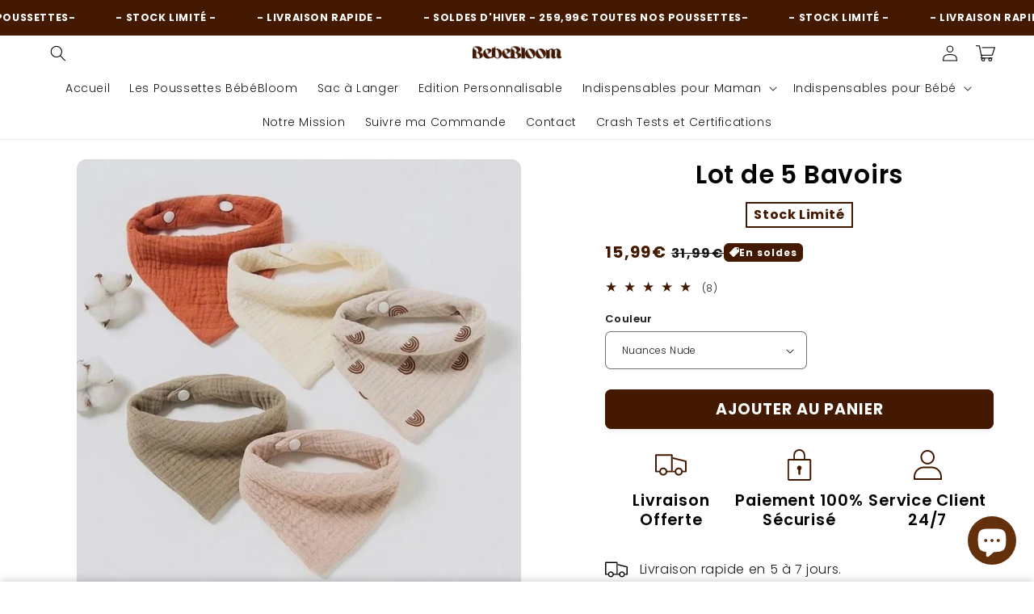

--- FILE ---
content_type: text/html; charset=utf-8
request_url: https://bebebloom.fr/products/5-pcs-new-style-feeding-drool-bibs-snap-button-soft-triangle-towel-baby-bibs-cotton-accessories-newborn-floral-solid-color-bib-1
body_size: 52217
content:
<!doctype html>
<html class="no-js" lang="fr">
  <head>
    <script>
window.KiwiSizing = window.KiwiSizing === undefined ? {} : window.KiwiSizing;
KiwiSizing.shop = "babybloom-4883.myshopify.com";


KiwiSizing.data = {
  collections: "498268995852",
  tags: "",
  product: "8321297481996",
  vendor: "BabyBloom",
  type: "0",
  title: "Lot de 5 Bavoirs",
  images: ["\/\/bebebloom.fr\/cdn\/shop\/products\/image_68baec84-4771-4665-8b71-4831edd1e278.png?v=1681917405","\/\/bebebloom.fr\/cdn\/shop\/products\/Sdda27958f6d645099564bf20ff7fdd567.jpg?v=1683136568","\/\/bebebloom.fr\/cdn\/shop\/products\/image_0476941d-17a3-46d1-9090-13fff665e63c.png?v=1683136568","\/\/bebebloom.fr\/cdn\/shop\/products\/Sa38f2d1278ad4dddacf7990a1da80a91p_77b2feb1-3f5c-4956-88c4-72fe989def51.jpg?v=1683136568"],
  options: [{"name":"Couleur","position":1,"values":["Nuances Nude","Nuances Pastel","Nuances Foncées"]}],
  variants: [{"id":44365901594892,"title":"Nuances Nude","option1":"Nuances Nude","option2":null,"option3":null,"sku":"14:200004890#rainbow bib;5:200003528","requires_shipping":true,"taxable":false,"featured_image":{"id":43313506386188,"product_id":8321297481996,"position":1,"created_at":"2023-04-19T17:15:57+02:00","updated_at":"2023-04-19T17:16:45+02:00","alt":null,"width":800,"height":800,"src":"\/\/bebebloom.fr\/cdn\/shop\/products\/image_68baec84-4771-4665-8b71-4831edd1e278.png?v=1681917405","variant_ids":[44365901594892]},"available":true,"name":"Lot de 5 Bavoirs - Nuances Nude","public_title":"Nuances Nude","options":["Nuances Nude"],"price":1599,"weight":0,"compare_at_price":3199,"inventory_management":"shopify","barcode":"","featured_media":{"alt":null,"id":36016143433996,"position":1,"preview_image":{"aspect_ratio":1.0,"height":800,"width":800,"src":"\/\/bebebloom.fr\/cdn\/shop\/products\/image_68baec84-4771-4665-8b71-4831edd1e278.png?v=1681917405"}},"requires_selling_plan":false,"selling_plan_allocations":[]},{"id":44365901627660,"title":"Nuances Pastel","option1":"Nuances Pastel","option2":null,"option3":null,"sku":"14:691#solid color bib A;5:200003528","requires_shipping":true,"taxable":false,"featured_image":{"id":43313506484492,"product_id":8321297481996,"position":3,"created_at":"2023-04-19T17:15:58+02:00","updated_at":"2023-05-03T19:56:08+02:00","alt":null,"width":800,"height":800,"src":"\/\/bebebloom.fr\/cdn\/shop\/products\/image_0476941d-17a3-46d1-9090-13fff665e63c.png?v=1683136568","variant_ids":[44365901627660]},"available":true,"name":"Lot de 5 Bavoirs - Nuances Pastel","public_title":"Nuances Pastel","options":["Nuances Pastel"],"price":1599,"weight":0,"compare_at_price":3199,"inventory_management":"shopify","barcode":"","featured_media":{"alt":null,"id":36016143466764,"position":3,"preview_image":{"aspect_ratio":1.0,"height":800,"width":800,"src":"\/\/bebebloom.fr\/cdn\/shop\/products\/image_0476941d-17a3-46d1-9090-13fff665e63c.png?v=1683136568"}},"requires_selling_plan":false,"selling_plan_allocations":[]},{"id":44365901725964,"title":"Nuances Foncées","option1":"Nuances Foncées","option2":null,"option3":null,"sku":"14:366#oval bibs;5:200003528","requires_shipping":true,"taxable":false,"featured_image":{"id":43213529743628,"product_id":8321297481996,"position":4,"created_at":"2023-04-10T17:14:09+02:00","updated_at":"2023-05-03T19:56:08+02:00","alt":null,"width":640,"height":640,"src":"\/\/bebebloom.fr\/cdn\/shop\/products\/Sa38f2d1278ad4dddacf7990a1da80a91p_77b2feb1-3f5c-4956-88c4-72fe989def51.jpg?v=1683136568","variant_ids":[44365901725964]},"available":true,"name":"Lot de 5 Bavoirs - Nuances Foncées","public_title":"Nuances Foncées","options":["Nuances Foncées"],"price":1599,"weight":0,"compare_at_price":3199,"inventory_management":"shopify","barcode":"","featured_media":{"alt":null,"id":35915177165068,"position":4,"preview_image":{"aspect_ratio":1.0,"height":640,"width":640,"src":"\/\/bebebloom.fr\/cdn\/shop\/products\/Sa38f2d1278ad4dddacf7990a1da80a91p_77b2feb1-3f5c-4956-88c4-72fe989def51.jpg?v=1683136568"}},"requires_selling_plan":false,"selling_plan_allocations":[]}],
};

</script>
    <meta charset="utf-8">
    <meta http-equiv="X-UA-Compatible" content="IE=edge">
    <meta name="viewport" content="width=device-width,initial-scale=1">
    <meta name="theme-color" content="">
    <link rel="canonical" href="https://bebebloom.fr/products/5-pcs-new-style-feeding-drool-bibs-snap-button-soft-triangle-towel-baby-bibs-cotton-accessories-newborn-floral-solid-color-bib-1">
    <link rel="preconnect" href="https://cdn.shopify.com" crossorigin><link rel="icon" type="image/png" href="//bebebloom.fr/cdn/shop/files/HIHI_b398dc48-e9e3-4cb5-ac36-ed18d4961091.png?crop=center&height=32&v=1686666273&width=32"><link rel="preconnect" href="https://fonts.shopifycdn.com" crossorigin><title>
      Lot de 5 Bavoirs
 &ndash; BébéBloom</title>

    
      <meta name="description" content="Des Bavoirs au Top pour Bébé...✅ Salut les parents super soucieux de la qualité ! On est sur la même longueur d&#39;onde. Chez nous, on mise tout sur la qualité de nos bavoirs. On utilise du coton 100% naturel, tout doux pour la peau délicate de votre petit ange, et en prime, c&#39;est facile à nettoyer. Pas de prise de tête a">
    

    

<meta property="og:site_name" content="BébéBloom">
<meta property="og:url" content="https://bebebloom.fr/products/5-pcs-new-style-feeding-drool-bibs-snap-button-soft-triangle-towel-baby-bibs-cotton-accessories-newborn-floral-solid-color-bib-1">
<meta property="og:title" content="Lot de 5 Bavoirs">
<meta property="og:type" content="product">
<meta property="og:description" content="Des Bavoirs au Top pour Bébé...✅ Salut les parents super soucieux de la qualité ! On est sur la même longueur d&#39;onde. Chez nous, on mise tout sur la qualité de nos bavoirs. On utilise du coton 100% naturel, tout doux pour la peau délicate de votre petit ange, et en prime, c&#39;est facile à nettoyer. Pas de prise de tête a"><meta property="og:image" content="http://bebebloom.fr/cdn/shop/products/image_68baec84-4771-4665-8b71-4831edd1e278.png?v=1681917405">
  <meta property="og:image:secure_url" content="https://bebebloom.fr/cdn/shop/products/image_68baec84-4771-4665-8b71-4831edd1e278.png?v=1681917405">
  <meta property="og:image:width" content="800">
  <meta property="og:image:height" content="800"><meta property="og:price:amount" content="15,99">
  <meta property="og:price:currency" content="EUR"><meta name="twitter:card" content="summary_large_image">
<meta name="twitter:title" content="Lot de 5 Bavoirs">
<meta name="twitter:description" content="Des Bavoirs au Top pour Bébé...✅ Salut les parents super soucieux de la qualité ! On est sur la même longueur d&#39;onde. Chez nous, on mise tout sur la qualité de nos bavoirs. On utilise du coton 100% naturel, tout doux pour la peau délicate de votre petit ange, et en prime, c&#39;est facile à nettoyer. Pas de prise de tête a">


    <script src="//bebebloom.fr/cdn/shop/t/12/assets/constants.js?v=165488195745554878101716680863" defer="defer"></script>
    <script src="//bebebloom.fr/cdn/shop/t/12/assets/pubsub.js?v=2921868252632587581716680864" defer="defer"></script>
    <script src="//bebebloom.fr/cdn/shop/t/12/assets/global.js?v=109375932537224137121716680864" defer="defer"></script>
    <script src="//bebebloom.fr/cdn/shop/t/12/assets/jquery.js?v=79316187865546103341716680864" defer="defer"></script>
    <script src="//bebebloom.fr/cdn/shop/t/12/assets/slick.min.js?v=71779134894361685811716680864" defer="defer"></script>
    <script>window.performance && window.performance.mark && window.performance.mark('shopify.content_for_header.start');</script><meta name="facebook-domain-verification" content="pukaryc7onenf0hmuv5kjqx09vt4mk">
<meta id="shopify-digital-wallet" name="shopify-digital-wallet" content="/64524878092/digital_wallets/dialog">
<meta name="shopify-checkout-api-token" content="e1acfd818afe8f1fb8b190238b4abefd">
<meta id="in-context-paypal-metadata" data-shop-id="64524878092" data-venmo-supported="false" data-environment="production" data-locale="fr_FR" data-paypal-v4="true" data-currency="EUR">
<link rel="alternate" hreflang="x-default" href="https://bebebloom.fr/products/5-pcs-new-style-feeding-drool-bibs-snap-button-soft-triangle-towel-baby-bibs-cotton-accessories-newborn-floral-solid-color-bib-1">
<link rel="alternate" hreflang="fr" href="https://bebebloom.fr/products/5-pcs-new-style-feeding-drool-bibs-snap-button-soft-triangle-towel-baby-bibs-cotton-accessories-newborn-floral-solid-color-bib-1">
<link rel="alternate" hreflang="en" href="https://bebebloom.fr/en/products/5-pcs-new-style-feeding-drool-bibs-snap-button-soft-triangle-towel-baby-bibs-cotton-accessories-newborn-floral-solid-color-bib-1">
<link rel="alternate" hreflang="it" href="https://bebebloom.fr/it/products/5-pcs-new-style-feeding-drool-bibs-snap-button-soft-triangle-towel-baby-bibs-cotton-accessories-newborn-floral-solid-color-bib-1">
<link rel="alternate" type="application/json+oembed" href="https://bebebloom.fr/products/5-pcs-new-style-feeding-drool-bibs-snap-button-soft-triangle-towel-baby-bibs-cotton-accessories-newborn-floral-solid-color-bib-1.oembed">
<script async="async" src="/checkouts/internal/preloads.js?locale=fr-FR"></script>
<script id="shopify-features" type="application/json">{"accessToken":"e1acfd818afe8f1fb8b190238b4abefd","betas":["rich-media-storefront-analytics"],"domain":"bebebloom.fr","predictiveSearch":true,"shopId":64524878092,"locale":"fr"}</script>
<script>var Shopify = Shopify || {};
Shopify.shop = "babybloom-4883.myshopify.com";
Shopify.locale = "fr";
Shopify.currency = {"active":"EUR","rate":"1.0"};
Shopify.country = "FR";
Shopify.theme = {"name":"shrinebat","id":152692326668,"schema_name":"Shrine","schema_version":"1.3.1","theme_store_id":null,"role":"main"};
Shopify.theme.handle = "null";
Shopify.theme.style = {"id":null,"handle":null};
Shopify.cdnHost = "bebebloom.fr/cdn";
Shopify.routes = Shopify.routes || {};
Shopify.routes.root = "/";</script>
<script type="module">!function(o){(o.Shopify=o.Shopify||{}).modules=!0}(window);</script>
<script>!function(o){function n(){var o=[];function n(){o.push(Array.prototype.slice.apply(arguments))}return n.q=o,n}var t=o.Shopify=o.Shopify||{};t.loadFeatures=n(),t.autoloadFeatures=n()}(window);</script>
<script id="shop-js-analytics" type="application/json">{"pageType":"product"}</script>
<script defer="defer" async type="module" src="//bebebloom.fr/cdn/shopifycloud/shop-js/modules/v2/client.init-shop-cart-sync_DyYWCJny.fr.esm.js"></script>
<script defer="defer" async type="module" src="//bebebloom.fr/cdn/shopifycloud/shop-js/modules/v2/chunk.common_BDBm0ZZC.esm.js"></script>
<script type="module">
  await import("//bebebloom.fr/cdn/shopifycloud/shop-js/modules/v2/client.init-shop-cart-sync_DyYWCJny.fr.esm.js");
await import("//bebebloom.fr/cdn/shopifycloud/shop-js/modules/v2/chunk.common_BDBm0ZZC.esm.js");

  window.Shopify.SignInWithShop?.initShopCartSync?.({"fedCMEnabled":true,"windoidEnabled":true});

</script>
<script>(function() {
  var isLoaded = false;
  function asyncLoad() {
    if (isLoaded) return;
    isLoaded = true;
    var urls = ["https:\/\/trust.conversionbear.com\/script?app=trust_badge\u0026shop=babybloom-4883.myshopify.com"];
    for (var i = 0; i < urls.length; i++) {
      var s = document.createElement('script');
      s.type = 'text/javascript';
      s.async = true;
      s.src = urls[i];
      var x = document.getElementsByTagName('script')[0];
      x.parentNode.insertBefore(s, x);
    }
  };
  if(window.attachEvent) {
    window.attachEvent('onload', asyncLoad);
  } else {
    window.addEventListener('load', asyncLoad, false);
  }
})();</script>
<script id="__st">var __st={"a":64524878092,"offset":3600,"reqid":"59523241-657b-4b74-b93f-ef9e3ee9f709-1768926343","pageurl":"bebebloom.fr\/products\/5-pcs-new-style-feeding-drool-bibs-snap-button-soft-triangle-towel-baby-bibs-cotton-accessories-newborn-floral-solid-color-bib-1","u":"fa86984965fe","p":"product","rtyp":"product","rid":8321297481996};</script>
<script>window.ShopifyPaypalV4VisibilityTracking = true;</script>
<script id="captcha-bootstrap">!function(){'use strict';const t='contact',e='account',n='new_comment',o=[[t,t],['blogs',n],['comments',n],[t,'customer']],c=[[e,'customer_login'],[e,'guest_login'],[e,'recover_customer_password'],[e,'create_customer']],r=t=>t.map((([t,e])=>`form[action*='/${t}']:not([data-nocaptcha='true']) input[name='form_type'][value='${e}']`)).join(','),a=t=>()=>t?[...document.querySelectorAll(t)].map((t=>t.form)):[];function s(){const t=[...o],e=r(t);return a(e)}const i='password',u='form_key',d=['recaptcha-v3-token','g-recaptcha-response','h-captcha-response',i],f=()=>{try{return window.sessionStorage}catch{return}},m='__shopify_v',_=t=>t.elements[u];function p(t,e,n=!1){try{const o=window.sessionStorage,c=JSON.parse(o.getItem(e)),{data:r}=function(t){const{data:e,action:n}=t;return t[m]||n?{data:e,action:n}:{data:t,action:n}}(c);for(const[e,n]of Object.entries(r))t.elements[e]&&(t.elements[e].value=n);n&&o.removeItem(e)}catch(o){console.error('form repopulation failed',{error:o})}}const l='form_type',E='cptcha';function T(t){t.dataset[E]=!0}const w=window,h=w.document,L='Shopify',v='ce_forms',y='captcha';let A=!1;((t,e)=>{const n=(g='f06e6c50-85a8-45c8-87d0-21a2b65856fe',I='https://cdn.shopify.com/shopifycloud/storefront-forms-hcaptcha/ce_storefront_forms_captcha_hcaptcha.v1.5.2.iife.js',D={infoText:'Protégé par hCaptcha',privacyText:'Confidentialité',termsText:'Conditions'},(t,e,n)=>{const o=w[L][v],c=o.bindForm;if(c)return c(t,g,e,D).then(n);var r;o.q.push([[t,g,e,D],n]),r=I,A||(h.body.append(Object.assign(h.createElement('script'),{id:'captcha-provider',async:!0,src:r})),A=!0)});var g,I,D;w[L]=w[L]||{},w[L][v]=w[L][v]||{},w[L][v].q=[],w[L][y]=w[L][y]||{},w[L][y].protect=function(t,e){n(t,void 0,e),T(t)},Object.freeze(w[L][y]),function(t,e,n,w,h,L){const[v,y,A,g]=function(t,e,n){const i=e?o:[],u=t?c:[],d=[...i,...u],f=r(d),m=r(i),_=r(d.filter((([t,e])=>n.includes(e))));return[a(f),a(m),a(_),s()]}(w,h,L),I=t=>{const e=t.target;return e instanceof HTMLFormElement?e:e&&e.form},D=t=>v().includes(t);t.addEventListener('submit',(t=>{const e=I(t);if(!e)return;const n=D(e)&&!e.dataset.hcaptchaBound&&!e.dataset.recaptchaBound,o=_(e),c=g().includes(e)&&(!o||!o.value);(n||c)&&t.preventDefault(),c&&!n&&(function(t){try{if(!f())return;!function(t){const e=f();if(!e)return;const n=_(t);if(!n)return;const o=n.value;o&&e.removeItem(o)}(t);const e=Array.from(Array(32),(()=>Math.random().toString(36)[2])).join('');!function(t,e){_(t)||t.append(Object.assign(document.createElement('input'),{type:'hidden',name:u})),t.elements[u].value=e}(t,e),function(t,e){const n=f();if(!n)return;const o=[...t.querySelectorAll(`input[type='${i}']`)].map((({name:t})=>t)),c=[...d,...o],r={};for(const[a,s]of new FormData(t).entries())c.includes(a)||(r[a]=s);n.setItem(e,JSON.stringify({[m]:1,action:t.action,data:r}))}(t,e)}catch(e){console.error('failed to persist form',e)}}(e),e.submit())}));const S=(t,e)=>{t&&!t.dataset[E]&&(n(t,e.some((e=>e===t))),T(t))};for(const o of['focusin','change'])t.addEventListener(o,(t=>{const e=I(t);D(e)&&S(e,y())}));const B=e.get('form_key'),M=e.get(l),P=B&&M;t.addEventListener('DOMContentLoaded',(()=>{const t=y();if(P)for(const e of t)e.elements[l].value===M&&p(e,B);[...new Set([...A(),...v().filter((t=>'true'===t.dataset.shopifyCaptcha))])].forEach((e=>S(e,t)))}))}(h,new URLSearchParams(w.location.search),n,t,e,['guest_login'])})(!0,!0)}();</script>
<script integrity="sha256-4kQ18oKyAcykRKYeNunJcIwy7WH5gtpwJnB7kiuLZ1E=" data-source-attribution="shopify.loadfeatures" defer="defer" src="//bebebloom.fr/cdn/shopifycloud/storefront/assets/storefront/load_feature-a0a9edcb.js" crossorigin="anonymous"></script>
<script data-source-attribution="shopify.dynamic_checkout.dynamic.init">var Shopify=Shopify||{};Shopify.PaymentButton=Shopify.PaymentButton||{isStorefrontPortableWallets:!0,init:function(){window.Shopify.PaymentButton.init=function(){};var t=document.createElement("script");t.src="https://bebebloom.fr/cdn/shopifycloud/portable-wallets/latest/portable-wallets.fr.js",t.type="module",document.head.appendChild(t)}};
</script>
<script data-source-attribution="shopify.dynamic_checkout.buyer_consent">
  function portableWalletsHideBuyerConsent(e){var t=document.getElementById("shopify-buyer-consent"),n=document.getElementById("shopify-subscription-policy-button");t&&n&&(t.classList.add("hidden"),t.setAttribute("aria-hidden","true"),n.removeEventListener("click",e))}function portableWalletsShowBuyerConsent(e){var t=document.getElementById("shopify-buyer-consent"),n=document.getElementById("shopify-subscription-policy-button");t&&n&&(t.classList.remove("hidden"),t.removeAttribute("aria-hidden"),n.addEventListener("click",e))}window.Shopify?.PaymentButton&&(window.Shopify.PaymentButton.hideBuyerConsent=portableWalletsHideBuyerConsent,window.Shopify.PaymentButton.showBuyerConsent=portableWalletsShowBuyerConsent);
</script>
<script data-source-attribution="shopify.dynamic_checkout.cart.bootstrap">document.addEventListener("DOMContentLoaded",(function(){function t(){return document.querySelector("shopify-accelerated-checkout-cart, shopify-accelerated-checkout")}if(t())Shopify.PaymentButton.init();else{new MutationObserver((function(e,n){t()&&(Shopify.PaymentButton.init(),n.disconnect())})).observe(document.body,{childList:!0,subtree:!0})}}));
</script>
<link id="shopify-accelerated-checkout-styles" rel="stylesheet" media="screen" href="https://bebebloom.fr/cdn/shopifycloud/portable-wallets/latest/accelerated-checkout-backwards-compat.css" crossorigin="anonymous">
<style id="shopify-accelerated-checkout-cart">
        #shopify-buyer-consent {
  margin-top: 1em;
  display: inline-block;
  width: 100%;
}

#shopify-buyer-consent.hidden {
  display: none;
}

#shopify-subscription-policy-button {
  background: none;
  border: none;
  padding: 0;
  text-decoration: underline;
  font-size: inherit;
  cursor: pointer;
}

#shopify-subscription-policy-button::before {
  box-shadow: none;
}

      </style>
<script id="sections-script" data-sections="header,footer" defer="defer" src="//bebebloom.fr/cdn/shop/t/12/compiled_assets/scripts.js?v=1321"></script>
<script>window.performance && window.performance.mark && window.performance.mark('shopify.content_for_header.end');</script>


    <style data-shopify>
      @font-face {
  font-family: Poppins;
  font-weight: 300;
  font-style: normal;
  font-display: swap;
  src: url("//bebebloom.fr/cdn/fonts/poppins/poppins_n3.05f58335c3209cce17da4f1f1ab324ebe2982441.woff2") format("woff2"),
       url("//bebebloom.fr/cdn/fonts/poppins/poppins_n3.6971368e1f131d2c8ff8e3a44a36b577fdda3ff5.woff") format("woff");
}

      @font-face {
  font-family: Poppins;
  font-weight: 700;
  font-style: normal;
  font-display: swap;
  src: url("//bebebloom.fr/cdn/fonts/poppins/poppins_n7.56758dcf284489feb014a026f3727f2f20a54626.woff2") format("woff2"),
       url("//bebebloom.fr/cdn/fonts/poppins/poppins_n7.f34f55d9b3d3205d2cd6f64955ff4b36f0cfd8da.woff") format("woff");
}

      @font-face {
  font-family: Poppins;
  font-weight: 300;
  font-style: italic;
  font-display: swap;
  src: url("//bebebloom.fr/cdn/fonts/poppins/poppins_i3.8536b4423050219f608e17f134fe9ea3b01ed890.woff2") format("woff2"),
       url("//bebebloom.fr/cdn/fonts/poppins/poppins_i3.0f4433ada196bcabf726ed78f8e37e0995762f7f.woff") format("woff");
}

      @font-face {
  font-family: Poppins;
  font-weight: 700;
  font-style: italic;
  font-display: swap;
  src: url("//bebebloom.fr/cdn/fonts/poppins/poppins_i7.42fd71da11e9d101e1e6c7932199f925f9eea42d.woff2") format("woff2"),
       url("//bebebloom.fr/cdn/fonts/poppins/poppins_i7.ec8499dbd7616004e21155106d13837fff4cf556.woff") format("woff");
}

      @font-face {
  font-family: Poppins;
  font-weight: 600;
  font-style: normal;
  font-display: swap;
  src: url("//bebebloom.fr/cdn/fonts/poppins/poppins_n6.aa29d4918bc243723d56b59572e18228ed0786f6.woff2") format("woff2"),
       url("//bebebloom.fr/cdn/fonts/poppins/poppins_n6.5f815d845fe073750885d5b7e619ee00e8111208.woff") format("woff");
}


      :root {
        --font-body-family: Poppins, sans-serif;
        --font-body-style: normal;
        --font-body-weight: 300;
        --font-body-weight-bold: 600;

        --font-heading-family: Poppins, sans-serif;
        --font-heading-style: normal;
        --font-heading-weight: 600;

        --font-body-scale: 1.0;
        --font-heading-scale: 1.3;

        --color-base-text: 0, 0, 0;
        --color-shadow: 0, 0, 0;
        --color-base-background-1: 255, 255, 255;
        --color-base-background-2: 68, 25, 1;
        --color-base-solid-button-labels: 255, 255, 255;
        --color-base-outline-button-labels: 68, 25, 1;
        --color-base-accent-1: 68, 25, 1;
        --color-base-accent-2: 68, 25, 1;
        --payment-terms-background-color: #FFFFFF;

        --gradient-base-background-1: #FFFFFF;
        --gradient-base-background-2: #441901;
        --gradient-base-accent-1: #441901;
        --gradient-base-accent-2: linear-gradient(0deg, rgba(68, 25, 1, 1) 21%, rgba(68, 25, 1, 1) 33%, rgba(68, 25, 1, 1) 80%);

        --media-padding: px;
        --media-border-opacity: 0.1;
        --media-border-width: 0px;
        --media-radius: 12px;
        --media-shadow-opacity: 0.0;
        --media-shadow-horizontal-offset: 0px;
        --media-shadow-vertical-offset: 0px;
        --media-shadow-blur-radius: 20px;
        --media-shadow-visible: 0;

        --page-width: 140rem;
        --page-width-margin: 0rem;

        --product-card-image-padding: 0.0rem;
        --product-card-corner-radius: 1.2rem;
        --product-card-text-alignment: center;
        --product-card-border-width: 0.0rem;
        --product-card-border-opacity: 0.1;
        --product-card-shadow-opacity: 0.05;
        --product-card-shadow-visible: 1;
        --product-card-shadow-horizontal-offset: 1.0rem;
        --product-card-shadow-vertical-offset: 1.0rem;
        --product-card-shadow-blur-radius: 3.5rem;

        --collection-card-image-padding: 0.0rem;
        --collection-card-corner-radius: 1.2rem;
        --collection-card-text-alignment: center;
        --collection-card-border-width: 0.0rem;
        --collection-card-border-opacity: 0.1;
        --collection-card-shadow-opacity: 0.05;
        --collection-card-shadow-visible: 1;
        --collection-card-shadow-horizontal-offset: 1.0rem;
        --collection-card-shadow-vertical-offset: 1.0rem;
        --collection-card-shadow-blur-radius: 3.5rem;

        --blog-card-image-padding: 0.0rem;
        --blog-card-corner-radius: 1.2rem;
        --blog-card-text-alignment: center;
        --blog-card-border-width: 0.0rem;
        --blog-card-border-opacity: 0.1;
        --blog-card-shadow-opacity: 0.05;
        --blog-card-shadow-visible: 1;
        --blog-card-shadow-horizontal-offset: 1.0rem;
        --blog-card-shadow-vertical-offset: 1.0rem;
        --blog-card-shadow-blur-radius: 3.5rem;

        --badge-corner-radius: 0.6rem;

        --popup-border-width: 1px;
        --popup-border-opacity: 0.1;
        --popup-corner-radius: 22px;
        --popup-shadow-opacity: 0.1;
        --popup-shadow-horizontal-offset: 10px;
        --popup-shadow-vertical-offset: 12px;
        --popup-shadow-blur-radius: 20px;

        --drawer-border-width: 1px;
        --drawer-border-opacity: 0.1;
        --drawer-shadow-opacity: 0.0;
        --drawer-shadow-horizontal-offset: 0px;
        --drawer-shadow-vertical-offset: 4px;
        --drawer-shadow-blur-radius: 5px;

        --spacing-sections-desktop: 0px;
        --spacing-sections-mobile: 0px;

        --grid-desktop-vertical-spacing: 20px;
        --grid-desktop-horizontal-spacing: 20px;
        --grid-mobile-vertical-spacing: 10px;
        --grid-mobile-horizontal-spacing: 10px;

        --text-boxes-border-opacity: 0.1;
        --text-boxes-border-width: 0px;
        --text-boxes-radius: 24px;
        --text-boxes-shadow-opacity: 0.0;
        --text-boxes-shadow-visible: 0;
        --text-boxes-shadow-horizontal-offset: 10px;
        --text-boxes-shadow-vertical-offset: 12px;
        --text-boxes-shadow-blur-radius: 20px;

        --buttons-radius: 6px;
        --buttons-radius-outset: 8px;
        --buttons-border-width: 2px;
        --buttons-border-opacity: 1.0;
        --buttons-shadow-opacity: 0.05;
        --buttons-shadow-visible: 1;
        --buttons-shadow-horizontal-offset: 0px;
        --buttons-shadow-vertical-offset: 4px;
        --buttons-shadow-blur-radius: 5px;
        --buttons-border-offset: 0.3px;

        --inputs-radius: 6px;
        --inputs-border-width: 1px;
        --inputs-border-opacity: 0.55;
        --inputs-shadow-opacity: 0.0;
        --inputs-shadow-horizontal-offset: 0px;
        --inputs-margin-offset: 0px;
        --inputs-shadow-vertical-offset: 4px;
        --inputs-shadow-blur-radius: 5px;
        --inputs-radius-outset: 7px;

        --variant-pills-radius: 40px;
        --variant-pills-border-width: 1px;
        --variant-pills-border-opacity: 0.55;
        --variant-pills-shadow-opacity: 0.0;
        --variant-pills-shadow-horizontal-offset: 0px;
        --variant-pills-shadow-vertical-offset: 4px;
        --variant-pills-shadow-blur-radius: 5px;
      }

      *,
      *::before,
      *::after {
        box-sizing: inherit;
      }

      html {
        box-sizing: border-box;
        font-size: calc(var(--font-body-scale) * 62.5%);
        height: 100%;
      }

      body {
        display: grid;
        grid-template-rows: auto auto 1fr auto;
        grid-template-columns: 100%;
        min-height: 100%;
        margin: 0;
        font-size: 1.5rem;
        letter-spacing: 0.06rem;
        line-height: calc(1 + 0.8 / var(--font-body-scale));
        font-family: var(--font-body-family);
        font-style: var(--font-body-style);
        font-weight: var(--font-body-weight);
      }

      @media screen and (min-width: 750px) {
        body {
          font-size: 1.6rem;
        }
      }
    </style>

    <link href="//bebebloom.fr/cdn/shop/t/12/assets/base.css?v=108207397045790613361716680864" rel="stylesheet" type="text/css" media="all" />
<link rel="preload" as="font" href="//bebebloom.fr/cdn/fonts/poppins/poppins_n3.05f58335c3209cce17da4f1f1ab324ebe2982441.woff2" type="font/woff2" crossorigin><link rel="preload" as="font" href="//bebebloom.fr/cdn/fonts/poppins/poppins_n6.aa29d4918bc243723d56b59572e18228ed0786f6.woff2" type="font/woff2" crossorigin><link
        rel="stylesheet"
        href="//bebebloom.fr/cdn/shop/t/12/assets/component-predictive-search.css?v=76514217051199997821716680864"
        media="print"
        onload="this.media='all'"
      ><script>
      document.documentElement.className = document.documentElement.className.replace('no-js', 'js');
      if (Shopify.designMode) {
        document.documentElement.classList.add('shopify-design-mode');
      }
    </script>
    
    <script>
    window.bucksCC = window.bucksCC || {};
    window.bucksCC.config = {}; window.bucksCC.reConvert = function () {};
    "function"!=typeof Object.assign&&(Object.assign=function(n){if(null==n)throw new TypeError("Cannot convert undefined or null to object");for(var r=Object(n),t=1;t<arguments.length;t++){var e=arguments[t];if(null!=e)for(var o in e)e.hasOwnProperty(o)&&(r[o]=e[o])}return r});
    Object.assign(window.bucksCC.config, {"expertSettings":"{\"css\":\"\"}","_id":"63b1a3855e8fc3681ee509d0","shop":"088f7b.myshopify.com","active":false,"autoSwitchCurrencyLocationBased":true,"autoSwitchOnlyToPreferredCurrency":false,"backgroundColor":"rgba(255,255,255,1)","borderStyle":"boxShadow","cartNotificationBackgroundColor":"rgba(251,245,245,1)","cartNotificationMessage":"We process all orders in {STORE_CURRENCY} and you will be checkout using the most current exchange rates.","cartNotificationStatus":false,"cartNotificationTextColor":"rgba(30,30,30,1)","customOptionsPlacement":false,"customOptionsPlacementMobile":false,"customPosition":"header a[href*=\"/cart\"]","darkMode":false,"defaultCurrencyRounding":false,"displayPosition":"bottom_left","displayPositionType":"floating","flagDisplayOption":"showFlagAndCurrency","flagStyle":"traditional","flagTheme":"rounded","hoverColor":"rgba(255,255,255,1)","instantLoader":false,"mobileCustomPosition":"header a[href*=\"/cart\"]","mobileDisplayPosition":"bottom_left","mobileDisplayPositionType":"floating","mobilePositionPlacement":"after","moneyWithCurrencyFormat":true,"optionsPlacementType":"left_upwards","optionsPlacementTypeMobile":"left_upwards","positionPlacement":"after","priceRoundingType":"roundToDecimal","roundingDecimal":0.95,"selectedCurrencies":"[{\"USD\":\"US Dollar (USD)\"},{\"EUR\":\"Euro (EUR)\"},{\"GBP\":\"British Pound (GBP)\"},{\"CAD\":\"Canadian Dollar (CAD)\"},{\"AFN\":\"Afghan Afghani (AFN)\"},{\"ALL\":\"Albanian Lek (ALL)\"},{\"DZD\":\"Algerian Dinar (DZD)\"},{\"AOA\":\"Angolan Kwanza (AOA)\"},{\"ARS\":\"Argentine Peso (ARS)\"},{\"AMD\":\"Armenian Dram (AMD)\"},{\"AWG\":\"Aruban Florin (AWG)\"},{\"AUD\":\"Australian Dollar (AUD)\"},{\"BBD\":\"Barbadian Dollar (BBD)\"},{\"AZN\":\"Azerbaijani Manat (AZN)\"},{\"BDT\":\"Bangladeshi Taka (BDT)\"},{\"BSD\":\"Bahamian Dollar (BSD)\"},{\"BHD\":\"Bahraini Dinar (BHD)\"},{\"BIF\":\"Burundian Franc (BIF)\"},{\"BYN\":\"Belarusian Ruble (BYN)\"},{\"BYR\":\"Belarusian Ruble (BYR)\"},{\"BZD\":\"Belize Dollar (BZD)\"},{\"BMD\":\"Bermudan Dollar (BMD)\"},{\"BTN\":\"Bhutanese Ngultrum (BTN)\"},{\"BAM\":\"Bosnia-Herzegovina Convertible Mark (BAM)\"},{\"BRL\":\"Brazilian Real (BRL)\"},{\"BOB\":\"Bolivian Boliviano (BOB)\"},{\"BWP\":\"Botswanan Pula (BWP)\"},{\"BND\":\"Brunei Dollar (BND)\"},{\"BGN\":\"Bulgarian Lev (BGN)\"},{\"MMK\":\"Myanmar Kyat (MMK)\"},{\"KHR\":\"Cambodian Riel (KHR)\"},{\"CVE\":\"Cape Verdean Escudo (CVE)\"},{\"KYD\":\"Cayman Islands Dollar (KYD)\"},{\"XAF\":\"Central African CFA Franc (XAF)\"},{\"CLP\":\"Chilean Peso (CLP)\"},{\"CNY\":\"Chinese Yuan (CNY)\"},{\"COP\":\"Colombian Peso (COP)\"},{\"KMF\":\"Comorian Franc (KMF)\"},{\"CDF\":\"Congolese Franc (CDF)\"},{\"CRC\":\"Costa Rican Colón (CRC)\"},{\"HRK\":\"Croatian Kuna (HRK)\"},{\"CZK\":\"Czech Koruna (CZK)\"},{\"DKK\":\"Danish Krone (DKK)\"},{\"DJF\":\"Djiboutian Franc (DJF)\"},{\"DOP\":\"Dominican Peso (DOP)\"},{\"XCD\":\"East Caribbean Dollar (XCD)\"},{\"EGP\":\"Egyptian Pound (EGP)\"},{\"ETB\":\"Ethiopian Birr (ETB)\"},{\"FKP\":\"Falkland Islands Pound (FKP)\"},{\"XPF\":\"CFP Franc (XPF)\"},{\"FJD\":\"Fijian Dollar (FJD)\"},{\"GIP\":\"Gibraltar Pound (GIP)\"},{\"GMD\":\"Gambian Dalasi (GMD)\"},{\"GHS\":\"Ghanaian Cedi (GHS)\"},{\"GTQ\":\"Guatemalan Quetzal (GTQ)\"},{\"GYD\":\"Guyanaese Dollar (GYD)\"},{\"GEL\":\"Georgian Lari (GEL)\"},{\"GNF\":\"Guinean Franc (GNF)\"},{\"HTG\":\"Haitian Gourde (HTG)\"},{\"HNL\":\"Honduran Lempira (HNL)\"},{\"HKD\":\"Hong Kong Dollar (HKD)\"},{\"HUF\":\"Hungarian Forint (HUF)\"},{\"ISK\":\"Icelandic Króna (ISK)\"},{\"INR\":\"Indian Rupee (INR)\"},{\"IDR\":\"Indonesian Rupiah (IDR)\"},{\"ILS\":\"Israeli New Shekel (ILS)\"},{\"IRR\":\"Iranian Rial (IRR)\"},{\"IQD\":\"Iraqi Dinar (IQD)\"},{\"JMD\":\"Jamaican Dollar (JMD)\"},{\"JPY\":\"Japanese Yen (JPY)\"},{\"JEP\":\"Jersey Pound (JEP)\"},{\"JOD\":\"Jordanian Dinar (JOD)\"},{\"KZT\":\"Kazakhstani Tenge (KZT)\"},{\"KES\":\"Kenyan Shilling (KES)\"},{\"KWD\":\"Kuwaiti Dinar (KWD)\"},{\"KGS\":\"Kyrgystani Som (KGS)\"},{\"LAK\":\"Laotian Kip (LAK)\"},{\"LVL\":\"Latvian Lats (LVL)\"},{\"LBP\":\"Lebanese Pound (LBP)\"},{\"LSL\":\"Lesotho Loti (LSL)\"},{\"LRD\":\"Liberian Dollar (LRD)\"},{\"LYD\":\"Libyan Dinar (LYD)\"},{\"MGA\":\"Malagasy Ariary (MGA)\"},{\"MKD\":\"Macedonian Denar (MKD)\"},{\"MOP\":\"Macanese Pataca (MOP)\"},{\"MWK\":\"Malawian Kwacha (MWK)\"},{\"MVR\":\"Maldivian Rufiyaa (MVR)\"},{\"MXN\":\"Mexican Peso (MXN)\"},{\"MYR\":\"Malaysian Ringgit (MYR)\"},{\"MUR\":\"Mauritian Rupee (MUR)\"},{\"MDL\":\"Moldovan Leu (MDL)\"},{\"MAD\":\"Moroccan Dirham (MAD)\"},{\"MNT\":\"Mongolian Tugrik (MNT)\"},{\"MZN\":\"Mozambican Metical (MZN)\"},{\"NAD\":\"Namibian Dollar (NAD)\"},{\"NPR\":\"Nepalese Rupee (NPR)\"},{\"ANG\":\"Netherlands Antillean Guilder (ANG)\"},{\"NZD\":\"New Zealand Dollar (NZD)\"},{\"NIO\":\"Nicaraguan Córdoba (NIO)\"},{\"NGN\":\"Nigerian Naira (NGN)\"},{\"NOK\":\"Norwegian Krone (NOK)\"},{\"OMR\":\"Omani Rial (OMR)\"},{\"PAB\":\"Panamanian Balboa (PAB)\"},{\"PKR\":\"Pakistani Rupee (PKR)\"},{\"PGK\":\"Papua New Guinean Kina (PGK)\"},{\"PYG\":\"Paraguayan Guarani (PYG)\"},{\"PEN\":\"Peruvian Sol (PEN)\"},{\"PHP\":\"Philippine Piso (PHP)\"},{\"PLN\":\"Polish Zloty (PLN)\"},{\"QAR\":\"Qatari Rial (QAR)\"},{\"RON\":\"Romanian Leu (RON)\"},{\"RUB\":\"Russian Ruble (RUB)\"},{\"RWF\":\"Rwandan Franc (RWF)\"},{\"WST\":\"Samoan Tala (WST)\"},{\"SHP\":\"St. Helena Pound (SHP)\"},{\"SAR\":\"Saudi Riyal (SAR)\"},{\"STD\":\"São Tomé & Príncipe Dobra (STD)\"},{\"RSD\":\"Serbian Dinar (RSD)\"},{\"SCR\":\"Seychellois Rupee (SCR)\"},{\"SLL\":\"Sierra Leonean Leone (SLL)\"},{\"SGD\":\"Singapore Dollar (SGD)\"},{\"SDG\":\"Sudanese Pound (SDG)\"},{\"SYP\":\"Syrian Pound (SYP)\"},{\"ZAR\":\"South African Rand (ZAR)\"},{\"KRW\":\"South Korean Won (KRW)\"},{\"SSP\":\"South Sudanese Pound (SSP)\"},{\"SBD\":\"Solomon Islands Dollar (SBD)\"},{\"LKR\":\"Sri Lankan Rupee (LKR)\"},{\"SRD\":\"Surinamese Dollar (SRD)\"},{\"SZL\":\"Swazi Lilangeni (SZL)\"},{\"SEK\":\"Swedish Krona (SEK)\"},{\"CHF\":\"Swiss Franc (CHF)\"},{\"TWD\":\"New Taiwan Dollar (TWD)\"},{\"THB\":\"Thai Baht (THB)\"},{\"TJS\":\"Tajikistani Somoni (TJS)\"},{\"TZS\":\"Tanzanian Shilling (TZS)\"},{\"TOP\":\"Tongan Paʻanga (TOP)\"},{\"TTD\":\"Trinidad & Tobago Dollar (TTD)\"},{\"TND\":\"Tunisian Dinar (TND)\"},{\"TRY\":\"Turkish Lira (TRY)\"},{\"TMT\":\"Turkmenistani Manat (TMT)\"},{\"UGX\":\"Ugandan Shilling (UGX)\"},{\"UAH\":\"Ukrainian Hryvnia (UAH)\"},{\"AED\":\"United Arab Emirates Dirham (AED)\"},{\"UYU\":\"Uruguayan Peso (UYU)\"},{\"UZS\":\"Uzbekistani Som (UZS)\"},{\"VUV\":\"Vanuatu Vatu (VUV)\"},{\"VEF\":\"Venezuelan Bolívar (VEF)\"},{\"VND\":\"Vietnamese Dong (VND)\"},{\"XOF\":\"West African CFA Franc (XOF)\"},{\"YER\":\"Yemeni Rial (YER)\"},{\"ZMW\":\"Zambian Kwacha (ZMW)\"}]","showCurrencyCodesOnly":false,"showInDesktop":true,"showInMobileDevice":false,"showOriginalPriceOnMouseHover":false,"textColor":"rgba(30,30,30,1)","themeType":"default","trigger":"","userCurrency":"","watchUrls":""}, { money_format: "{{amount_with_comma_separator}}€", money_with_currency_format: "€{{amount_with_comma_separator}} EUR", userCurrency: "EUR" }); window.bucksCC.config.multiCurrencies = [];  window.bucksCC.config.multiCurrencies = "EUR".split(',') || ''; window.bucksCC.config.cartCurrency = "EUR" || '';
    </script>
  <!-- BEGIN app block: shopify://apps/judge-me-reviews/blocks/judgeme_core/61ccd3b1-a9f2-4160-9fe9-4fec8413e5d8 --><!-- Start of Judge.me Core -->






<link rel="dns-prefetch" href="https://cdnwidget.judge.me">
<link rel="dns-prefetch" href="https://cdn.judge.me">
<link rel="dns-prefetch" href="https://cdn1.judge.me">
<link rel="dns-prefetch" href="https://api.judge.me">

<script data-cfasync='false' class='jdgm-settings-script'>window.jdgmSettings={"pagination":5,"disable_web_reviews":false,"badge_no_review_text":"Aucun avis","badge_n_reviews_text":"{{ n }} avis","badge_star_color":"#937254","hide_badge_preview_if_no_reviews":true,"badge_hide_text":false,"enforce_center_preview_badge":false,"widget_title":"Avis Clients","widget_open_form_text":"Écrire un avis","widget_close_form_text":"Annuler l'avis","widget_refresh_page_text":"Actualiser la page","widget_summary_text":"Basé sur {{ number_of_reviews }} avis","widget_no_review_text":"Soyez le premier à écrire un avis","widget_name_field_text":"Nom d'affichage","widget_verified_name_field_text":"Nom vérifié (public)","widget_name_placeholder_text":"Nom d'affichage","widget_required_field_error_text":"Ce champ est obligatoire.","widget_email_field_text":"Adresse email","widget_verified_email_field_text":"Email vérifié (privé, ne peut pas être modifié)","widget_email_placeholder_text":"Votre adresse email","widget_email_field_error_text":"Veuillez entrer une adresse email valide.","widget_rating_field_text":"Évaluation","widget_review_title_field_text":"Titre de l'avis","widget_review_title_placeholder_text":"Donnez un titre à votre avis","widget_review_body_field_text":"Contenu de l'avis","widget_review_body_placeholder_text":"Commencez à écrire ici...","widget_pictures_field_text":"Photo/Vidéo (facultatif)","widget_submit_review_text":"Soumettre l'avis","widget_submit_verified_review_text":"Soumettre un avis vérifié","widget_submit_success_msg_with_auto_publish":"Merci ! Veuillez actualiser la page dans quelques instants pour voir votre avis. Vous pouvez supprimer ou modifier votre avis en vous connectant à \u003ca href='https://judge.me/login' target='_blank' rel='nofollow noopener'\u003eJudge.me\u003c/a\u003e","widget_submit_success_msg_no_auto_publish":"Merci ! Votre avis sera publié dès qu'il sera approuvé par l'administrateur de la boutique. Vous pouvez supprimer ou modifier votre avis en vous connectant à \u003ca href='https://judge.me/login' target='_blank' rel='nofollow noopener'\u003eJudge.me\u003c/a\u003e","widget_show_default_reviews_out_of_total_text":"Affichage de {{ n_reviews_shown }} sur {{ n_reviews }} avis.","widget_show_all_link_text":"Tout afficher","widget_show_less_link_text":"Afficher moins","widget_author_said_text":"{{ reviewer_name }} a dit :","widget_days_text":"il y a {{ n }} jour/jours","widget_weeks_text":"il y a {{ n }} semaine/semaines","widget_months_text":"il y a {{ n }} mois","widget_years_text":"il y a {{ n }} an/ans","widget_yesterday_text":"Hier","widget_today_text":"Aujourd'hui","widget_replied_text":"\u003e\u003e {{ shop_name }} a répondu :","widget_read_more_text":"Lire plus","widget_reviewer_name_as_initial":"","widget_rating_filter_color":"#fbcd0a","widget_rating_filter_see_all_text":"Voir tous les avis","widget_sorting_most_recent_text":"Plus récents","widget_sorting_highest_rating_text":"Meilleures notes","widget_sorting_lowest_rating_text":"Notes les plus basses","widget_sorting_with_pictures_text":"Uniquement les photos","widget_sorting_most_helpful_text":"Plus utiles","widget_open_question_form_text":"Poser une question","widget_reviews_subtab_text":"Avis","widget_questions_subtab_text":"Questions","widget_question_label_text":"Question","widget_answer_label_text":"Réponse","widget_question_placeholder_text":"Écrivez votre question ici","widget_submit_question_text":"Soumettre la question","widget_question_submit_success_text":"Merci pour votre question ! Nous vous notifierons dès qu'elle aura une réponse.","widget_star_color":"#937254","verified_badge_text":"Vérifié","verified_badge_bg_color":"","verified_badge_text_color":"","verified_badge_placement":"left-of-reviewer-name","widget_review_max_height":"","widget_hide_border":false,"widget_social_share":false,"widget_thumb":false,"widget_review_location_show":false,"widget_location_format":"","all_reviews_include_out_of_store_products":true,"all_reviews_out_of_store_text":"(hors boutique)","all_reviews_pagination":100,"all_reviews_product_name_prefix_text":"à propos de","enable_review_pictures":true,"enable_question_anwser":false,"widget_theme":"default","review_date_format":"dd/mm/yy","default_sort_method":"most-recent","widget_product_reviews_subtab_text":"Avis Produits","widget_shop_reviews_subtab_text":"Avis Boutique","widget_other_products_reviews_text":"Avis pour d'autres produits","widget_store_reviews_subtab_text":"Avis de la boutique","widget_no_store_reviews_text":"Cette boutique n'a pas encore reçu d'avis","widget_web_restriction_product_reviews_text":"Ce produit n'a pas encore reçu d'avis","widget_no_items_text":"Aucun élément trouvé","widget_show_more_text":"Afficher plus","widget_write_a_store_review_text":"Écrire un avis sur la boutique","widget_other_languages_heading":"Avis dans d'autres langues","widget_translate_review_text":"Traduire l'avis en {{ language }}","widget_translating_review_text":"Traduction en cours...","widget_show_original_translation_text":"Afficher l'original ({{ language }})","widget_translate_review_failed_text":"Impossible de traduire cet avis.","widget_translate_review_retry_text":"Réessayer","widget_translate_review_try_again_later_text":"Réessayez plus tard","show_product_url_for_grouped_product":false,"widget_sorting_pictures_first_text":"Photos en premier","show_pictures_on_all_rev_page_mobile":false,"show_pictures_on_all_rev_page_desktop":false,"floating_tab_hide_mobile_install_preference":false,"floating_tab_button_name":"★ Avis","floating_tab_title":"Laissons nos clients parler pour nous","floating_tab_button_color":"","floating_tab_button_background_color":"","floating_tab_url":"","floating_tab_url_enabled":false,"floating_tab_tab_style":"text","all_reviews_text_badge_text":"Les clients nous notent {{ shop.metafields.judgeme.all_reviews_rating | round: 1 }}/5 basé sur {{ shop.metafields.judgeme.all_reviews_count }} avis.","all_reviews_text_badge_text_branded_style":"{{ shop.metafields.judgeme.all_reviews_rating | round: 1 }} sur 5 étoiles basé sur {{ shop.metafields.judgeme.all_reviews_count }} avis","is_all_reviews_text_badge_a_link":false,"show_stars_for_all_reviews_text_badge":false,"all_reviews_text_badge_url":"","all_reviews_text_style":"text","all_reviews_text_color_style":"judgeme_brand_color","all_reviews_text_color":"#108474","all_reviews_text_show_jm_brand":true,"featured_carousel_show_header":true,"featured_carousel_title":"Laissons nos clients parler pour nous","testimonials_carousel_title":"Les clients nous disent","videos_carousel_title":"Histoire de clients réels","cards_carousel_title":"Les clients nous disent","featured_carousel_count_text":"sur {{ n }} avis","featured_carousel_add_link_to_all_reviews_page":false,"featured_carousel_url":"","featured_carousel_show_images":true,"featured_carousel_autoslide_interval":5,"featured_carousel_arrows_on_the_sides":false,"featured_carousel_height":250,"featured_carousel_width":80,"featured_carousel_image_size":0,"featured_carousel_image_height":250,"featured_carousel_arrow_color":"#eeeeee","verified_count_badge_style":"vintage","verified_count_badge_orientation":"horizontal","verified_count_badge_color_style":"judgeme_brand_color","verified_count_badge_color":"#108474","is_verified_count_badge_a_link":false,"verified_count_badge_url":"","verified_count_badge_show_jm_brand":true,"widget_rating_preset_default":5,"widget_first_sub_tab":"product-reviews","widget_show_histogram":true,"widget_histogram_use_custom_color":false,"widget_pagination_use_custom_color":false,"widget_star_use_custom_color":true,"widget_verified_badge_use_custom_color":false,"widget_write_review_use_custom_color":false,"picture_reminder_submit_button":"Upload Pictures","enable_review_videos":false,"mute_video_by_default":false,"widget_sorting_videos_first_text":"Vidéos en premier","widget_review_pending_text":"En attente","featured_carousel_items_for_large_screen":3,"social_share_options_order":"Facebook,Twitter","remove_microdata_snippet":true,"disable_json_ld":false,"enable_json_ld_products":false,"preview_badge_show_question_text":false,"preview_badge_no_question_text":"Aucune question","preview_badge_n_question_text":"{{ number_of_questions }} question/questions","qa_badge_show_icon":false,"qa_badge_position":"same-row","remove_judgeme_branding":false,"widget_add_search_bar":false,"widget_search_bar_placeholder":"Recherche","widget_sorting_verified_only_text":"Vérifiés uniquement","featured_carousel_theme":"default","featured_carousel_show_rating":true,"featured_carousel_show_title":true,"featured_carousel_show_body":true,"featured_carousel_show_date":false,"featured_carousel_show_reviewer":true,"featured_carousel_show_product":false,"featured_carousel_header_background_color":"#108474","featured_carousel_header_text_color":"#ffffff","featured_carousel_name_product_separator":"reviewed","featured_carousel_full_star_background":"#108474","featured_carousel_empty_star_background":"#dadada","featured_carousel_vertical_theme_background":"#f9fafb","featured_carousel_verified_badge_enable":true,"featured_carousel_verified_badge_color":"#108474","featured_carousel_border_style":"round","featured_carousel_review_line_length_limit":3,"featured_carousel_more_reviews_button_text":"Lire plus d'avis","featured_carousel_view_product_button_text":"Voir le produit","all_reviews_page_load_reviews_on":"scroll","all_reviews_page_load_more_text":"Charger plus d'avis","disable_fb_tab_reviews":false,"enable_ajax_cdn_cache":false,"widget_advanced_speed_features":5,"widget_public_name_text":"affiché publiquement comme","default_reviewer_name":"John Smith","default_reviewer_name_has_non_latin":true,"widget_reviewer_anonymous":"Anonyme","medals_widget_title":"Médailles d'avis Judge.me","medals_widget_background_color":"#f9fafb","medals_widget_position":"footer_all_pages","medals_widget_border_color":"#f9fafb","medals_widget_verified_text_position":"left","medals_widget_use_monochromatic_version":false,"medals_widget_elements_color":"#108474","show_reviewer_avatar":true,"widget_invalid_yt_video_url_error_text":"Pas une URL de vidéo YouTube","widget_max_length_field_error_text":"Veuillez ne pas dépasser {0} caractères.","widget_show_country_flag":false,"widget_show_collected_via_shop_app":true,"widget_verified_by_shop_badge_style":"light","widget_verified_by_shop_text":"Vérifié par la boutique","widget_show_photo_gallery":false,"widget_load_with_code_splitting":true,"widget_ugc_install_preference":false,"widget_ugc_title":"Fait par nous, partagé par vous","widget_ugc_subtitle":"Taguez-nous pour voir votre photo mise en avant sur notre page","widget_ugc_arrows_color":"#ffffff","widget_ugc_primary_button_text":"Acheter maintenant","widget_ugc_primary_button_background_color":"#108474","widget_ugc_primary_button_text_color":"#ffffff","widget_ugc_primary_button_border_width":"0","widget_ugc_primary_button_border_style":"none","widget_ugc_primary_button_border_color":"#108474","widget_ugc_primary_button_border_radius":"25","widget_ugc_secondary_button_text":"Charger plus","widget_ugc_secondary_button_background_color":"#ffffff","widget_ugc_secondary_button_text_color":"#108474","widget_ugc_secondary_button_border_width":"2","widget_ugc_secondary_button_border_style":"solid","widget_ugc_secondary_button_border_color":"#108474","widget_ugc_secondary_button_border_radius":"25","widget_ugc_reviews_button_text":"Voir les avis","widget_ugc_reviews_button_background_color":"#ffffff","widget_ugc_reviews_button_text_color":"#108474","widget_ugc_reviews_button_border_width":"2","widget_ugc_reviews_button_border_style":"solid","widget_ugc_reviews_button_border_color":"#108474","widget_ugc_reviews_button_border_radius":"25","widget_ugc_reviews_button_link_to":"judgeme-reviews-page","widget_ugc_show_post_date":true,"widget_ugc_max_width":"800","widget_rating_metafield_value_type":true,"widget_primary_color":"#AD8C66","widget_enable_secondary_color":false,"widget_secondary_color":"#edf5f5","widget_summary_average_rating_text":"{{ average_rating }} sur 5","widget_media_grid_title":"Photos \u0026 vidéos clients","widget_media_grid_see_more_text":"Voir plus","widget_round_style":false,"widget_show_product_medals":true,"widget_verified_by_judgeme_text":"Vérifié par Judge.me","widget_show_store_medals":true,"widget_verified_by_judgeme_text_in_store_medals":"Vérifié par Judge.me","widget_media_field_exceed_quantity_message":"Désolé, nous ne pouvons accepter que {{ max_media }} pour un avis.","widget_media_field_exceed_limit_message":"{{ file_name }} est trop volumineux, veuillez sélectionner un {{ media_type }} de moins de {{ size_limit }}MB.","widget_review_submitted_text":"Avis soumis !","widget_question_submitted_text":"Question soumise !","widget_close_form_text_question":"Annuler","widget_write_your_answer_here_text":"Écrivez votre réponse ici","widget_enabled_branded_link":true,"widget_show_collected_by_judgeme":true,"widget_reviewer_name_color":"","widget_write_review_text_color":"","widget_write_review_bg_color":"","widget_collected_by_judgeme_text":"collecté par Judge.me","widget_pagination_type":"standard","widget_load_more_text":"Charger plus","widget_load_more_color":"#108474","widget_full_review_text":"Avis complet","widget_read_more_reviews_text":"Lire plus d'avis","widget_read_questions_text":"Lire les questions","widget_questions_and_answers_text":"Questions \u0026 Réponses","widget_verified_by_text":"Vérifié par","widget_verified_text":"Vérifié","widget_number_of_reviews_text":"{{ number_of_reviews }} avis","widget_back_button_text":"Retour","widget_next_button_text":"Suivant","widget_custom_forms_filter_button":"Filtres","custom_forms_style":"vertical","widget_show_review_information":false,"how_reviews_are_collected":"Comment les avis sont-ils collectés ?","widget_show_review_keywords":false,"widget_gdpr_statement":"Comment nous utilisons vos données : Nous vous contacterons uniquement à propos de l'avis que vous avez laissé, et seulement si nécessaire. En soumettant votre avis, vous acceptez les \u003ca href='https://judge.me/terms' target='_blank' rel='nofollow noopener'\u003econditions\u003c/a\u003e, la \u003ca href='https://judge.me/privacy' target='_blank' rel='nofollow noopener'\u003epolitique de confidentialité\u003c/a\u003e et les \u003ca href='https://judge.me/content-policy' target='_blank' rel='nofollow noopener'\u003epolitiques de contenu\u003c/a\u003e de Judge.me.","widget_multilingual_sorting_enabled":false,"widget_translate_review_content_enabled":false,"widget_translate_review_content_method":"manual","popup_widget_review_selection":"automatically_with_pictures","popup_widget_round_border_style":true,"popup_widget_show_title":true,"popup_widget_show_body":true,"popup_widget_show_reviewer":false,"popup_widget_show_product":true,"popup_widget_show_pictures":true,"popup_widget_use_review_picture":true,"popup_widget_show_on_home_page":true,"popup_widget_show_on_product_page":true,"popup_widget_show_on_collection_page":true,"popup_widget_show_on_cart_page":true,"popup_widget_position":"bottom_left","popup_widget_first_review_delay":5,"popup_widget_duration":5,"popup_widget_interval":5,"popup_widget_review_count":5,"popup_widget_hide_on_mobile":true,"review_snippet_widget_round_border_style":true,"review_snippet_widget_card_color":"#FFFFFF","review_snippet_widget_slider_arrows_background_color":"#FFFFFF","review_snippet_widget_slider_arrows_color":"#000000","review_snippet_widget_star_color":"#108474","show_product_variant":false,"all_reviews_product_variant_label_text":"Variante : ","widget_show_verified_branding":true,"widget_ai_summary_title":"Les clients disent","widget_ai_summary_disclaimer":"Résumé des avis généré par IA basé sur les avis clients récents","widget_show_ai_summary":false,"widget_show_ai_summary_bg":false,"widget_show_review_title_input":true,"redirect_reviewers_invited_via_email":"review_widget","request_store_review_after_product_review":false,"request_review_other_products_in_order":false,"review_form_color_scheme":"default","review_form_corner_style":"square","review_form_star_color":{},"review_form_text_color":"#333333","review_form_background_color":"#ffffff","review_form_field_background_color":"#fafafa","review_form_button_color":{},"review_form_button_text_color":"#ffffff","review_form_modal_overlay_color":"#000000","review_content_screen_title_text":"Comment évalueriez-vous ce produit ?","review_content_introduction_text":"Nous serions ravis que vous partagiez un peu votre expérience.","store_review_form_title_text":"Comment évalueriez-vous cette boutique ?","store_review_form_introduction_text":"Nous serions ravis que vous partagiez un peu votre expérience.","show_review_guidance_text":true,"one_star_review_guidance_text":"Mauvais","five_star_review_guidance_text":"Excellent","customer_information_screen_title_text":"À propos de vous","customer_information_introduction_text":"Veuillez nous en dire plus sur vous.","custom_questions_screen_title_text":"Votre expérience en détail","custom_questions_introduction_text":"Voici quelques questions pour nous aider à mieux comprendre votre expérience.","review_submitted_screen_title_text":"Merci pour votre avis !","review_submitted_screen_thank_you_text":"Nous le traitons et il apparaîtra bientôt dans la boutique.","review_submitted_screen_email_verification_text":"Veuillez confirmer votre email en cliquant sur le lien que nous venons de vous envoyer. Cela nous aide à maintenir des avis authentiques.","review_submitted_request_store_review_text":"Aimeriez-vous partager votre expérience d'achat avec nous ?","review_submitted_review_other_products_text":"Aimeriez-vous évaluer ces produits ?","store_review_screen_title_text":"Voulez-vous partager votre expérience de shopping avec nous ?","store_review_introduction_text":"Nous apprécions votre retour d'expérience et nous l'utilisons pour nous améliorer. Veuillez partager vos pensées ou suggestions.","reviewer_media_screen_title_picture_text":"Partager une photo","reviewer_media_introduction_picture_text":"Téléchargez une photo pour étayer votre avis.","reviewer_media_screen_title_video_text":"Partager une vidéo","reviewer_media_introduction_video_text":"Téléchargez une vidéo pour étayer votre avis.","reviewer_media_screen_title_picture_or_video_text":"Partager une photo ou une vidéo","reviewer_media_introduction_picture_or_video_text":"Téléchargez une photo ou une vidéo pour étayer votre avis.","reviewer_media_youtube_url_text":"Collez votre URL Youtube ici","advanced_settings_next_step_button_text":"Suivant","advanced_settings_close_review_button_text":"Fermer","modal_write_review_flow":false,"write_review_flow_required_text":"Obligatoire","write_review_flow_privacy_message_text":"Nous respectons votre vie privée.","write_review_flow_anonymous_text":"Avis anonyme","write_review_flow_visibility_text":"Ne sera pas visible pour les autres clients.","write_review_flow_multiple_selection_help_text":"Sélectionnez autant que vous le souhaitez","write_review_flow_single_selection_help_text":"Sélectionnez une option","write_review_flow_required_field_error_text":"Ce champ est obligatoire","write_review_flow_invalid_email_error_text":"Veuillez saisir une adresse email valide","write_review_flow_max_length_error_text":"Max. {{ max_length }} caractères.","write_review_flow_media_upload_text":"\u003cb\u003eCliquez pour télécharger\u003c/b\u003e ou glissez-déposez","write_review_flow_gdpr_statement":"Nous vous contacterons uniquement au sujet de votre avis si nécessaire. En soumettant votre avis, vous acceptez nos \u003ca href='https://judge.me/terms' target='_blank' rel='nofollow noopener'\u003econditions d'utilisation\u003c/a\u003e et notre \u003ca href='https://judge.me/privacy' target='_blank' rel='nofollow noopener'\u003epolitique de confidentialité\u003c/a\u003e.","rating_only_reviews_enabled":false,"show_negative_reviews_help_screen":false,"new_review_flow_help_screen_rating_threshold":3,"negative_review_resolution_screen_title_text":"Dites-nous plus","negative_review_resolution_text":"Votre expérience est importante pour nous. S'il y a eu des problèmes avec votre achat, nous sommes là pour vous aider. N'hésitez pas à nous contacter, nous aimerions avoir l'opportunité de corriger les choses.","negative_review_resolution_button_text":"Contactez-nous","negative_review_resolution_proceed_with_review_text":"Laisser un avis","negative_review_resolution_subject":"Problème avec l'achat de {{ shop_name }}.{{ order_name }}","preview_badge_collection_page_install_status":false,"widget_review_custom_css":"","preview_badge_custom_css":"","preview_badge_stars_count":"5-stars","featured_carousel_custom_css":"","floating_tab_custom_css":"","all_reviews_widget_custom_css":"","medals_widget_custom_css":"","verified_badge_custom_css":"","all_reviews_text_custom_css":"","transparency_badges_collected_via_store_invite":false,"transparency_badges_from_another_provider":false,"transparency_badges_collected_from_store_visitor":false,"transparency_badges_collected_by_verified_review_provider":false,"transparency_badges_earned_reward":false,"transparency_badges_collected_via_store_invite_text":"Avis collecté via l'invitation du magasin","transparency_badges_from_another_provider_text":"Avis collecté d'un autre fournisseur","transparency_badges_collected_from_store_visitor_text":"Avis collecté d'un visiteur du magasin","transparency_badges_written_in_google_text":"Avis écrit sur Google","transparency_badges_written_in_etsy_text":"Avis écrit sur Etsy","transparency_badges_written_in_shop_app_text":"Avis écrit sur Shop App","transparency_badges_earned_reward_text":"Avis a gagné une récompense pour une commande future","product_review_widget_per_page":10,"widget_store_review_label_text":"Avis de la boutique","checkout_comment_extension_title_on_product_page":"Customer Comments","checkout_comment_extension_num_latest_comment_show":5,"checkout_comment_extension_format":"name_and_timestamp","checkout_comment_customer_name":"last_initial","checkout_comment_comment_notification":true,"preview_badge_collection_page_install_preference":false,"preview_badge_home_page_install_preference":false,"preview_badge_product_page_install_preference":false,"review_widget_install_preference":"","review_carousel_install_preference":false,"floating_reviews_tab_install_preference":"none","verified_reviews_count_badge_install_preference":false,"all_reviews_text_install_preference":false,"review_widget_best_location":false,"judgeme_medals_install_preference":false,"review_widget_revamp_enabled":false,"review_widget_qna_enabled":false,"review_widget_header_theme":"minimal","review_widget_widget_title_enabled":true,"review_widget_header_text_size":"medium","review_widget_header_text_weight":"regular","review_widget_average_rating_style":"compact","review_widget_bar_chart_enabled":true,"review_widget_bar_chart_type":"numbers","review_widget_bar_chart_style":"standard","review_widget_expanded_media_gallery_enabled":false,"review_widget_reviews_section_theme":"standard","review_widget_image_style":"thumbnails","review_widget_review_image_ratio":"square","review_widget_stars_size":"medium","review_widget_verified_badge":"standard_text","review_widget_review_title_text_size":"medium","review_widget_review_text_size":"medium","review_widget_review_text_length":"medium","review_widget_number_of_columns_desktop":3,"review_widget_carousel_transition_speed":5,"review_widget_custom_questions_answers_display":"always","review_widget_button_text_color":"#FFFFFF","review_widget_text_color":"#000000","review_widget_lighter_text_color":"#7B7B7B","review_widget_corner_styling":"soft","review_widget_review_word_singular":"avis","review_widget_review_word_plural":"avis","review_widget_voting_label":"Utile?","review_widget_shop_reply_label":"Réponse de {{ shop_name }} :","review_widget_filters_title":"Filtres","qna_widget_question_word_singular":"Question","qna_widget_question_word_plural":"Questions","qna_widget_answer_reply_label":"Réponse de {{ answerer_name }} :","qna_content_screen_title_text":"Poser une question sur ce produit","qna_widget_question_required_field_error_text":"Veuillez entrer votre question.","qna_widget_flow_gdpr_statement":"Nous vous contacterons uniquement au sujet de votre question si nécessaire. En soumettant votre question, vous acceptez nos \u003ca href='https://judge.me/terms' target='_blank' rel='nofollow noopener'\u003econditions d'utilisation\u003c/a\u003e et notre \u003ca href='https://judge.me/privacy' target='_blank' rel='nofollow noopener'\u003epolitique de confidentialité\u003c/a\u003e.","qna_widget_question_submitted_text":"Merci pour votre question !","qna_widget_close_form_text_question":"Fermer","qna_widget_question_submit_success_text":"Nous vous enverrons un email lorsque nous répondrons à votre question.","all_reviews_widget_v2025_enabled":false,"all_reviews_widget_v2025_header_theme":"default","all_reviews_widget_v2025_widget_title_enabled":true,"all_reviews_widget_v2025_header_text_size":"medium","all_reviews_widget_v2025_header_text_weight":"regular","all_reviews_widget_v2025_average_rating_style":"compact","all_reviews_widget_v2025_bar_chart_enabled":true,"all_reviews_widget_v2025_bar_chart_type":"numbers","all_reviews_widget_v2025_bar_chart_style":"standard","all_reviews_widget_v2025_expanded_media_gallery_enabled":false,"all_reviews_widget_v2025_show_store_medals":true,"all_reviews_widget_v2025_show_photo_gallery":true,"all_reviews_widget_v2025_show_review_keywords":false,"all_reviews_widget_v2025_show_ai_summary":false,"all_reviews_widget_v2025_show_ai_summary_bg":false,"all_reviews_widget_v2025_add_search_bar":false,"all_reviews_widget_v2025_default_sort_method":"most-recent","all_reviews_widget_v2025_reviews_per_page":10,"all_reviews_widget_v2025_reviews_section_theme":"default","all_reviews_widget_v2025_image_style":"thumbnails","all_reviews_widget_v2025_review_image_ratio":"square","all_reviews_widget_v2025_stars_size":"medium","all_reviews_widget_v2025_verified_badge":"bold_badge","all_reviews_widget_v2025_review_title_text_size":"medium","all_reviews_widget_v2025_review_text_size":"medium","all_reviews_widget_v2025_review_text_length":"medium","all_reviews_widget_v2025_number_of_columns_desktop":3,"all_reviews_widget_v2025_carousel_transition_speed":5,"all_reviews_widget_v2025_custom_questions_answers_display":"always","all_reviews_widget_v2025_show_product_variant":false,"all_reviews_widget_v2025_show_reviewer_avatar":true,"all_reviews_widget_v2025_reviewer_name_as_initial":"","all_reviews_widget_v2025_review_location_show":false,"all_reviews_widget_v2025_location_format":"","all_reviews_widget_v2025_show_country_flag":false,"all_reviews_widget_v2025_verified_by_shop_badge_style":"light","all_reviews_widget_v2025_social_share":false,"all_reviews_widget_v2025_social_share_options_order":"Facebook,Twitter,LinkedIn,Pinterest","all_reviews_widget_v2025_pagination_type":"standard","all_reviews_widget_v2025_button_text_color":"#FFFFFF","all_reviews_widget_v2025_text_color":"#000000","all_reviews_widget_v2025_lighter_text_color":"#7B7B7B","all_reviews_widget_v2025_corner_styling":"soft","all_reviews_widget_v2025_title":"Avis clients","all_reviews_widget_v2025_ai_summary_title":"Les clients disent à propos de cette boutique","all_reviews_widget_v2025_no_review_text":"Soyez le premier à écrire un avis","platform":"shopify","branding_url":"https://app.judge.me/reviews","branding_text":"Propulsé par Judge.me","locale":"en","reply_name":"BébéBloom","widget_version":"3.0","footer":true,"autopublish":true,"review_dates":true,"enable_custom_form":false,"shop_locale":"fr","enable_multi_locales_translations":false,"show_review_title_input":true,"review_verification_email_status":"always","can_be_branded":false,"reply_name_text":"BébéBloom"};</script> <style class='jdgm-settings-style'>﻿.jdgm-xx{left:0}:root{--jdgm-primary-color: #AD8C66;--jdgm-secondary-color: rgba(173,140,102,0.1);--jdgm-star-color: #937254;--jdgm-write-review-text-color: white;--jdgm-write-review-bg-color: #AD8C66;--jdgm-paginate-color: #AD8C66;--jdgm-border-radius: 0;--jdgm-reviewer-name-color: #AD8C66}.jdgm-histogram__bar-content{background-color:#AD8C66}.jdgm-rev[data-verified-buyer=true] .jdgm-rev__icon.jdgm-rev__icon:after,.jdgm-rev__buyer-badge.jdgm-rev__buyer-badge{color:white;background-color:#AD8C66}.jdgm-review-widget--small .jdgm-gallery.jdgm-gallery .jdgm-gallery__thumbnail-link:nth-child(8) .jdgm-gallery__thumbnail-wrapper.jdgm-gallery__thumbnail-wrapper:before{content:"Voir plus"}@media only screen and (min-width: 768px){.jdgm-gallery.jdgm-gallery .jdgm-gallery__thumbnail-link:nth-child(8) .jdgm-gallery__thumbnail-wrapper.jdgm-gallery__thumbnail-wrapper:before{content:"Voir plus"}}.jdgm-preview-badge .jdgm-star.jdgm-star{color:#937254}.jdgm-prev-badge[data-average-rating='0.00']{display:none !important}.jdgm-author-all-initials{display:none !important}.jdgm-author-last-initial{display:none !important}.jdgm-rev-widg__title{visibility:hidden}.jdgm-rev-widg__summary-text{visibility:hidden}.jdgm-prev-badge__text{visibility:hidden}.jdgm-rev__prod-link-prefix:before{content:'à propos de'}.jdgm-rev__variant-label:before{content:'Variante : '}.jdgm-rev__out-of-store-text:before{content:'(hors boutique)'}@media only screen and (min-width: 768px){.jdgm-rev__pics .jdgm-rev_all-rev-page-picture-separator,.jdgm-rev__pics .jdgm-rev__product-picture{display:none}}@media only screen and (max-width: 768px){.jdgm-rev__pics .jdgm-rev_all-rev-page-picture-separator,.jdgm-rev__pics .jdgm-rev__product-picture{display:none}}.jdgm-preview-badge[data-template="product"]{display:none !important}.jdgm-preview-badge[data-template="collection"]{display:none !important}.jdgm-preview-badge[data-template="index"]{display:none !important}.jdgm-review-widget[data-from-snippet="true"]{display:none !important}.jdgm-verified-count-badget[data-from-snippet="true"]{display:none !important}.jdgm-carousel-wrapper[data-from-snippet="true"]{display:none !important}.jdgm-all-reviews-text[data-from-snippet="true"]{display:none !important}.jdgm-medals-section[data-from-snippet="true"]{display:none !important}.jdgm-ugc-media-wrapper[data-from-snippet="true"]{display:none !important}.jdgm-rev__transparency-badge[data-badge-type="review_collected_via_store_invitation"]{display:none !important}.jdgm-rev__transparency-badge[data-badge-type="review_collected_from_another_provider"]{display:none !important}.jdgm-rev__transparency-badge[data-badge-type="review_collected_from_store_visitor"]{display:none !important}.jdgm-rev__transparency-badge[data-badge-type="review_written_in_etsy"]{display:none !important}.jdgm-rev__transparency-badge[data-badge-type="review_written_in_google_business"]{display:none !important}.jdgm-rev__transparency-badge[data-badge-type="review_written_in_shop_app"]{display:none !important}.jdgm-rev__transparency-badge[data-badge-type="review_earned_for_future_purchase"]{display:none !important}.jdgm-review-snippet-widget .jdgm-rev-snippet-widget__cards-container .jdgm-rev-snippet-card{border-radius:8px;background:#fff}.jdgm-review-snippet-widget .jdgm-rev-snippet-widget__cards-container .jdgm-rev-snippet-card__rev-rating .jdgm-star{color:#108474}.jdgm-review-snippet-widget .jdgm-rev-snippet-widget__prev-btn,.jdgm-review-snippet-widget .jdgm-rev-snippet-widget__next-btn{border-radius:50%;background:#fff}.jdgm-review-snippet-widget .jdgm-rev-snippet-widget__prev-btn>svg,.jdgm-review-snippet-widget .jdgm-rev-snippet-widget__next-btn>svg{fill:#000}.jdgm-full-rev-modal.rev-snippet-widget .jm-mfp-container .jm-mfp-content,.jdgm-full-rev-modal.rev-snippet-widget .jm-mfp-container .jdgm-full-rev__icon,.jdgm-full-rev-modal.rev-snippet-widget .jm-mfp-container .jdgm-full-rev__pic-img,.jdgm-full-rev-modal.rev-snippet-widget .jm-mfp-container .jdgm-full-rev__reply{border-radius:8px}.jdgm-full-rev-modal.rev-snippet-widget .jm-mfp-container .jdgm-full-rev[data-verified-buyer="true"] .jdgm-full-rev__icon::after{border-radius:8px}.jdgm-full-rev-modal.rev-snippet-widget .jm-mfp-container .jdgm-full-rev .jdgm-rev__buyer-badge{border-radius:calc( 8px / 2 )}.jdgm-full-rev-modal.rev-snippet-widget .jm-mfp-container .jdgm-full-rev .jdgm-full-rev__replier::before{content:'BébéBloom'}.jdgm-full-rev-modal.rev-snippet-widget .jm-mfp-container .jdgm-full-rev .jdgm-full-rev__product-button{border-radius:calc( 8px * 6 )}
</style> <style class='jdgm-settings-style'></style>

  
  
  
  <style class='jdgm-miracle-styles'>
  @-webkit-keyframes jdgm-spin{0%{-webkit-transform:rotate(0deg);-ms-transform:rotate(0deg);transform:rotate(0deg)}100%{-webkit-transform:rotate(359deg);-ms-transform:rotate(359deg);transform:rotate(359deg)}}@keyframes jdgm-spin{0%{-webkit-transform:rotate(0deg);-ms-transform:rotate(0deg);transform:rotate(0deg)}100%{-webkit-transform:rotate(359deg);-ms-transform:rotate(359deg);transform:rotate(359deg)}}@font-face{font-family:'JudgemeStar';src:url("[data-uri]") format("woff");font-weight:normal;font-style:normal}.jdgm-star{font-family:'JudgemeStar';display:inline !important;text-decoration:none !important;padding:0 4px 0 0 !important;margin:0 !important;font-weight:bold;opacity:1;-webkit-font-smoothing:antialiased;-moz-osx-font-smoothing:grayscale}.jdgm-star:hover{opacity:1}.jdgm-star:last-of-type{padding:0 !important}.jdgm-star.jdgm--on:before{content:"\e000"}.jdgm-star.jdgm--off:before{content:"\e001"}.jdgm-star.jdgm--half:before{content:"\e002"}.jdgm-widget *{margin:0;line-height:1.4;-webkit-box-sizing:border-box;-moz-box-sizing:border-box;box-sizing:border-box;-webkit-overflow-scrolling:touch}.jdgm-hidden{display:none !important;visibility:hidden !important}.jdgm-temp-hidden{display:none}.jdgm-spinner{width:40px;height:40px;margin:auto;border-radius:50%;border-top:2px solid #eee;border-right:2px solid #eee;border-bottom:2px solid #eee;border-left:2px solid #ccc;-webkit-animation:jdgm-spin 0.8s infinite linear;animation:jdgm-spin 0.8s infinite linear}.jdgm-prev-badge{display:block !important}

</style>


  
  
   


<script data-cfasync='false' class='jdgm-script'>
!function(e){window.jdgm=window.jdgm||{},jdgm.CDN_HOST="https://cdnwidget.judge.me/",jdgm.CDN_HOST_ALT="https://cdn2.judge.me/cdn/widget_frontend/",jdgm.API_HOST="https://api.judge.me/",jdgm.CDN_BASE_URL="https://cdn.shopify.com/extensions/019bdc2d-5220-728d-9505-6dda6b6ac26e/judgeme-extensions-299/assets/",
jdgm.docReady=function(d){(e.attachEvent?"complete"===e.readyState:"loading"!==e.readyState)?
setTimeout(d,0):e.addEventListener("DOMContentLoaded",d)},jdgm.loadCSS=function(d,t,o,a){
!o&&jdgm.loadCSS.requestedUrls.indexOf(d)>=0||(jdgm.loadCSS.requestedUrls.push(d),
(a=e.createElement("link")).rel="stylesheet",a.class="jdgm-stylesheet",a.media="nope!",
a.href=d,a.onload=function(){this.media="all",t&&setTimeout(t)},e.body.appendChild(a))},
jdgm.loadCSS.requestedUrls=[],jdgm.loadJS=function(e,d){var t=new XMLHttpRequest;
t.onreadystatechange=function(){4===t.readyState&&(Function(t.response)(),d&&d(t.response))},
t.open("GET",e),t.onerror=function(){if(e.indexOf(jdgm.CDN_HOST)===0&&jdgm.CDN_HOST_ALT!==jdgm.CDN_HOST){var f=e.replace(jdgm.CDN_HOST,jdgm.CDN_HOST_ALT);jdgm.loadJS(f,d)}},t.send()},jdgm.docReady((function(){(window.jdgmLoadCSS||e.querySelectorAll(
".jdgm-widget, .jdgm-all-reviews-page").length>0)&&(jdgmSettings.widget_load_with_code_splitting?
parseFloat(jdgmSettings.widget_version)>=3?jdgm.loadCSS(jdgm.CDN_HOST+"widget_v3/base.css"):
jdgm.loadCSS(jdgm.CDN_HOST+"widget/base.css"):jdgm.loadCSS(jdgm.CDN_HOST+"shopify_v2.css"),
jdgm.loadJS(jdgm.CDN_HOST+"loa"+"der.js"))}))}(document);
</script>
<noscript><link rel="stylesheet" type="text/css" media="all" href="https://cdnwidget.judge.me/shopify_v2.css"></noscript>

<!-- BEGIN app snippet: theme_fix_tags --><script>
  (function() {
    var jdgmThemeFixes = null;
    if (!jdgmThemeFixes) return;
    var thisThemeFix = jdgmThemeFixes[Shopify.theme.id];
    if (!thisThemeFix) return;

    if (thisThemeFix.html) {
      document.addEventListener("DOMContentLoaded", function() {
        var htmlDiv = document.createElement('div');
        htmlDiv.classList.add('jdgm-theme-fix-html');
        htmlDiv.innerHTML = thisThemeFix.html;
        document.body.append(htmlDiv);
      });
    };

    if (thisThemeFix.css) {
      var styleTag = document.createElement('style');
      styleTag.classList.add('jdgm-theme-fix-style');
      styleTag.innerHTML = thisThemeFix.css;
      document.head.append(styleTag);
    };

    if (thisThemeFix.js) {
      var scriptTag = document.createElement('script');
      scriptTag.classList.add('jdgm-theme-fix-script');
      scriptTag.innerHTML = thisThemeFix.js;
      document.head.append(scriptTag);
    };
  })();
</script>
<!-- END app snippet -->
<!-- End of Judge.me Core -->



<!-- END app block --><script src="https://cdn.shopify.com/extensions/e4b3a77b-20c9-4161-b1bb-deb87046128d/inbox-1253/assets/inbox-chat-loader.js" type="text/javascript" defer="defer"></script>
<script src="https://cdn.shopify.com/extensions/2244c2e0-b17a-49f7-8be9-89c0aa709ffb/conversion-bear-trust-badges-19/assets/trust-badges.js" type="text/javascript" defer="defer"></script>
<script src="https://cdn.shopify.com/extensions/019bdc2d-5220-728d-9505-6dda6b6ac26e/judgeme-extensions-299/assets/loader.js" type="text/javascript" defer="defer"></script>
<script src="https://cdn.shopify.com/extensions/019b597e-4105-7437-9d49-590adbd46b86/product-customizer-166/assets/mepc-script.js" type="text/javascript" defer="defer"></script>
<script src="https://cdn.shopify.com/extensions/019b7cd0-6587-73c3-9937-bcc2249fa2c4/lb-upsell-227/assets/lb-selleasy.js" type="text/javascript" defer="defer"></script>
<link href="https://monorail-edge.shopifysvc.com" rel="dns-prefetch">
<script>(function(){if ("sendBeacon" in navigator && "performance" in window) {try {var session_token_from_headers = performance.getEntriesByType('navigation')[0].serverTiming.find(x => x.name == '_s').description;} catch {var session_token_from_headers = undefined;}var session_cookie_matches = document.cookie.match(/_shopify_s=([^;]*)/);var session_token_from_cookie = session_cookie_matches && session_cookie_matches.length === 2 ? session_cookie_matches[1] : "";var session_token = session_token_from_headers || session_token_from_cookie || "";function handle_abandonment_event(e) {var entries = performance.getEntries().filter(function(entry) {return /monorail-edge.shopifysvc.com/.test(entry.name);});if (!window.abandonment_tracked && entries.length === 0) {window.abandonment_tracked = true;var currentMs = Date.now();var navigation_start = performance.timing.navigationStart;var payload = {shop_id: 64524878092,url: window.location.href,navigation_start,duration: currentMs - navigation_start,session_token,page_type: "product"};window.navigator.sendBeacon("https://monorail-edge.shopifysvc.com/v1/produce", JSON.stringify({schema_id: "online_store_buyer_site_abandonment/1.1",payload: payload,metadata: {event_created_at_ms: currentMs,event_sent_at_ms: currentMs}}));}}window.addEventListener('pagehide', handle_abandonment_event);}}());</script>
<script id="web-pixels-manager-setup">(function e(e,d,r,n,o){if(void 0===o&&(o={}),!Boolean(null===(a=null===(i=window.Shopify)||void 0===i?void 0:i.analytics)||void 0===a?void 0:a.replayQueue)){var i,a;window.Shopify=window.Shopify||{};var t=window.Shopify;t.analytics=t.analytics||{};var s=t.analytics;s.replayQueue=[],s.publish=function(e,d,r){return s.replayQueue.push([e,d,r]),!0};try{self.performance.mark("wpm:start")}catch(e){}var l=function(){var e={modern:/Edge?\/(1{2}[4-9]|1[2-9]\d|[2-9]\d{2}|\d{4,})\.\d+(\.\d+|)|Firefox\/(1{2}[4-9]|1[2-9]\d|[2-9]\d{2}|\d{4,})\.\d+(\.\d+|)|Chrom(ium|e)\/(9{2}|\d{3,})\.\d+(\.\d+|)|(Maci|X1{2}).+ Version\/(15\.\d+|(1[6-9]|[2-9]\d|\d{3,})\.\d+)([,.]\d+|)( \(\w+\)|)( Mobile\/\w+|) Safari\/|Chrome.+OPR\/(9{2}|\d{3,})\.\d+\.\d+|(CPU[ +]OS|iPhone[ +]OS|CPU[ +]iPhone|CPU IPhone OS|CPU iPad OS)[ +]+(15[._]\d+|(1[6-9]|[2-9]\d|\d{3,})[._]\d+)([._]\d+|)|Android:?[ /-](13[3-9]|1[4-9]\d|[2-9]\d{2}|\d{4,})(\.\d+|)(\.\d+|)|Android.+Firefox\/(13[5-9]|1[4-9]\d|[2-9]\d{2}|\d{4,})\.\d+(\.\d+|)|Android.+Chrom(ium|e)\/(13[3-9]|1[4-9]\d|[2-9]\d{2}|\d{4,})\.\d+(\.\d+|)|SamsungBrowser\/([2-9]\d|\d{3,})\.\d+/,legacy:/Edge?\/(1[6-9]|[2-9]\d|\d{3,})\.\d+(\.\d+|)|Firefox\/(5[4-9]|[6-9]\d|\d{3,})\.\d+(\.\d+|)|Chrom(ium|e)\/(5[1-9]|[6-9]\d|\d{3,})\.\d+(\.\d+|)([\d.]+$|.*Safari\/(?![\d.]+ Edge\/[\d.]+$))|(Maci|X1{2}).+ Version\/(10\.\d+|(1[1-9]|[2-9]\d|\d{3,})\.\d+)([,.]\d+|)( \(\w+\)|)( Mobile\/\w+|) Safari\/|Chrome.+OPR\/(3[89]|[4-9]\d|\d{3,})\.\d+\.\d+|(CPU[ +]OS|iPhone[ +]OS|CPU[ +]iPhone|CPU IPhone OS|CPU iPad OS)[ +]+(10[._]\d+|(1[1-9]|[2-9]\d|\d{3,})[._]\d+)([._]\d+|)|Android:?[ /-](13[3-9]|1[4-9]\d|[2-9]\d{2}|\d{4,})(\.\d+|)(\.\d+|)|Mobile Safari.+OPR\/([89]\d|\d{3,})\.\d+\.\d+|Android.+Firefox\/(13[5-9]|1[4-9]\d|[2-9]\d{2}|\d{4,})\.\d+(\.\d+|)|Android.+Chrom(ium|e)\/(13[3-9]|1[4-9]\d|[2-9]\d{2}|\d{4,})\.\d+(\.\d+|)|Android.+(UC? ?Browser|UCWEB|U3)[ /]?(15\.([5-9]|\d{2,})|(1[6-9]|[2-9]\d|\d{3,})\.\d+)\.\d+|SamsungBrowser\/(5\.\d+|([6-9]|\d{2,})\.\d+)|Android.+MQ{2}Browser\/(14(\.(9|\d{2,})|)|(1[5-9]|[2-9]\d|\d{3,})(\.\d+|))(\.\d+|)|K[Aa][Ii]OS\/(3\.\d+|([4-9]|\d{2,})\.\d+)(\.\d+|)/},d=e.modern,r=e.legacy,n=navigator.userAgent;return n.match(d)?"modern":n.match(r)?"legacy":"unknown"}(),u="modern"===l?"modern":"legacy",c=(null!=n?n:{modern:"",legacy:""})[u],f=function(e){return[e.baseUrl,"/wpm","/b",e.hashVersion,"modern"===e.buildTarget?"m":"l",".js"].join("")}({baseUrl:d,hashVersion:r,buildTarget:u}),m=function(e){var d=e.version,r=e.bundleTarget,n=e.surface,o=e.pageUrl,i=e.monorailEndpoint;return{emit:function(e){var a=e.status,t=e.errorMsg,s=(new Date).getTime(),l=JSON.stringify({metadata:{event_sent_at_ms:s},events:[{schema_id:"web_pixels_manager_load/3.1",payload:{version:d,bundle_target:r,page_url:o,status:a,surface:n,error_msg:t},metadata:{event_created_at_ms:s}}]});if(!i)return console&&console.warn&&console.warn("[Web Pixels Manager] No Monorail endpoint provided, skipping logging."),!1;try{return self.navigator.sendBeacon.bind(self.navigator)(i,l)}catch(e){}var u=new XMLHttpRequest;try{return u.open("POST",i,!0),u.setRequestHeader("Content-Type","text/plain"),u.send(l),!0}catch(e){return console&&console.warn&&console.warn("[Web Pixels Manager] Got an unhandled error while logging to Monorail."),!1}}}}({version:r,bundleTarget:l,surface:e.surface,pageUrl:self.location.href,monorailEndpoint:e.monorailEndpoint});try{o.browserTarget=l,function(e){var d=e.src,r=e.async,n=void 0===r||r,o=e.onload,i=e.onerror,a=e.sri,t=e.scriptDataAttributes,s=void 0===t?{}:t,l=document.createElement("script"),u=document.querySelector("head"),c=document.querySelector("body");if(l.async=n,l.src=d,a&&(l.integrity=a,l.crossOrigin="anonymous"),s)for(var f in s)if(Object.prototype.hasOwnProperty.call(s,f))try{l.dataset[f]=s[f]}catch(e){}if(o&&l.addEventListener("load",o),i&&l.addEventListener("error",i),u)u.appendChild(l);else{if(!c)throw new Error("Did not find a head or body element to append the script");c.appendChild(l)}}({src:f,async:!0,onload:function(){if(!function(){var e,d;return Boolean(null===(d=null===(e=window.Shopify)||void 0===e?void 0:e.analytics)||void 0===d?void 0:d.initialized)}()){var d=window.webPixelsManager.init(e)||void 0;if(d){var r=window.Shopify.analytics;r.replayQueue.forEach((function(e){var r=e[0],n=e[1],o=e[2];d.publishCustomEvent(r,n,o)})),r.replayQueue=[],r.publish=d.publishCustomEvent,r.visitor=d.visitor,r.initialized=!0}}},onerror:function(){return m.emit({status:"failed",errorMsg:"".concat(f," has failed to load")})},sri:function(e){var d=/^sha384-[A-Za-z0-9+/=]+$/;return"string"==typeof e&&d.test(e)}(c)?c:"",scriptDataAttributes:o}),m.emit({status:"loading"})}catch(e){m.emit({status:"failed",errorMsg:(null==e?void 0:e.message)||"Unknown error"})}}})({shopId: 64524878092,storefrontBaseUrl: "https://bebebloom.fr",extensionsBaseUrl: "https://extensions.shopifycdn.com/cdn/shopifycloud/web-pixels-manager",monorailEndpoint: "https://monorail-edge.shopifysvc.com/unstable/produce_batch",surface: "storefront-renderer",enabledBetaFlags: ["2dca8a86"],webPixelsConfigList: [{"id":"1581842700","configuration":"{\"accountID\":\"selleasy-metrics-track\"}","eventPayloadVersion":"v1","runtimeContext":"STRICT","scriptVersion":"5aac1f99a8ca74af74cea751ede503d2","type":"APP","apiClientId":5519923,"privacyPurposes":[],"dataSharingAdjustments":{"protectedCustomerApprovalScopes":["read_customer_email","read_customer_name","read_customer_personal_data"]}},{"id":"1540653324","configuration":"{\"accountID\":\"babybloom-4883\"}","eventPayloadVersion":"v1","runtimeContext":"STRICT","scriptVersion":"5503eca56790d6863e31590c8c364ee3","type":"APP","apiClientId":12388204545,"privacyPurposes":["ANALYTICS","MARKETING","SALE_OF_DATA"],"dataSharingAdjustments":{"protectedCustomerApprovalScopes":["read_customer_email","read_customer_name","read_customer_personal_data","read_customer_phone"]}},{"id":"1333199116","configuration":"{\"webPixelName\":\"Judge.me\"}","eventPayloadVersion":"v1","runtimeContext":"STRICT","scriptVersion":"34ad157958823915625854214640f0bf","type":"APP","apiClientId":683015,"privacyPurposes":["ANALYTICS"],"dataSharingAdjustments":{"protectedCustomerApprovalScopes":["read_customer_email","read_customer_name","read_customer_personal_data","read_customer_phone"]}},{"id":"1172472076","configuration":"{\"endpoint\":\"https:\\\/\\\/api.parcelpanel.com\",\"debugMode\":\"false\"}","eventPayloadVersion":"v1","runtimeContext":"STRICT","scriptVersion":"f2b9a7bfa08fd9028733e48bf62dd9f1","type":"APP","apiClientId":2681387,"privacyPurposes":["ANALYTICS"],"dataSharingAdjustments":{"protectedCustomerApprovalScopes":["read_customer_address","read_customer_email","read_customer_name","read_customer_personal_data","read_customer_phone"]}},{"id":"280953100","configuration":"{\"pixel_id\":\"879312303663190\",\"pixel_type\":\"facebook_pixel\",\"metaapp_system_user_token\":\"-\"}","eventPayloadVersion":"v1","runtimeContext":"OPEN","scriptVersion":"ca16bc87fe92b6042fbaa3acc2fbdaa6","type":"APP","apiClientId":2329312,"privacyPurposes":["ANALYTICS","MARKETING","SALE_OF_DATA"],"dataSharingAdjustments":{"protectedCustomerApprovalScopes":["read_customer_address","read_customer_email","read_customer_name","read_customer_personal_data","read_customer_phone"]}},{"id":"shopify-app-pixel","configuration":"{}","eventPayloadVersion":"v1","runtimeContext":"STRICT","scriptVersion":"0450","apiClientId":"shopify-pixel","type":"APP","privacyPurposes":["ANALYTICS","MARKETING"]},{"id":"shopify-custom-pixel","eventPayloadVersion":"v1","runtimeContext":"LAX","scriptVersion":"0450","apiClientId":"shopify-pixel","type":"CUSTOM","privacyPurposes":["ANALYTICS","MARKETING"]}],isMerchantRequest: false,initData: {"shop":{"name":"BébéBloom","paymentSettings":{"currencyCode":"EUR"},"myshopifyDomain":"babybloom-4883.myshopify.com","countryCode":"FR","storefrontUrl":"https:\/\/bebebloom.fr"},"customer":null,"cart":null,"checkout":null,"productVariants":[{"price":{"amount":15.99,"currencyCode":"EUR"},"product":{"title":"Lot de 5 Bavoirs","vendor":"BabyBloom","id":"8321297481996","untranslatedTitle":"Lot de 5 Bavoirs","url":"\/products\/5-pcs-new-style-feeding-drool-bibs-snap-button-soft-triangle-towel-baby-bibs-cotton-accessories-newborn-floral-solid-color-bib-1","type":"0"},"id":"44365901594892","image":{"src":"\/\/bebebloom.fr\/cdn\/shop\/products\/image_68baec84-4771-4665-8b71-4831edd1e278.png?v=1681917405"},"sku":"14:200004890#rainbow bib;5:200003528","title":"Nuances Nude","untranslatedTitle":"Nuances Nude"},{"price":{"amount":15.99,"currencyCode":"EUR"},"product":{"title":"Lot de 5 Bavoirs","vendor":"BabyBloom","id":"8321297481996","untranslatedTitle":"Lot de 5 Bavoirs","url":"\/products\/5-pcs-new-style-feeding-drool-bibs-snap-button-soft-triangle-towel-baby-bibs-cotton-accessories-newborn-floral-solid-color-bib-1","type":"0"},"id":"44365901627660","image":{"src":"\/\/bebebloom.fr\/cdn\/shop\/products\/image_0476941d-17a3-46d1-9090-13fff665e63c.png?v=1683136568"},"sku":"14:691#solid color bib A;5:200003528","title":"Nuances Pastel","untranslatedTitle":"Nuances Pastel"},{"price":{"amount":15.99,"currencyCode":"EUR"},"product":{"title":"Lot de 5 Bavoirs","vendor":"BabyBloom","id":"8321297481996","untranslatedTitle":"Lot de 5 Bavoirs","url":"\/products\/5-pcs-new-style-feeding-drool-bibs-snap-button-soft-triangle-towel-baby-bibs-cotton-accessories-newborn-floral-solid-color-bib-1","type":"0"},"id":"44365901725964","image":{"src":"\/\/bebebloom.fr\/cdn\/shop\/products\/Sa38f2d1278ad4dddacf7990a1da80a91p_77b2feb1-3f5c-4956-88c4-72fe989def51.jpg?v=1683136568"},"sku":"14:366#oval bibs;5:200003528","title":"Nuances Foncées","untranslatedTitle":"Nuances Foncées"}],"purchasingCompany":null},},"https://bebebloom.fr/cdn","fcfee988w5aeb613cpc8e4bc33m6693e112",{"modern":"","legacy":""},{"shopId":"64524878092","storefrontBaseUrl":"https:\/\/bebebloom.fr","extensionBaseUrl":"https:\/\/extensions.shopifycdn.com\/cdn\/shopifycloud\/web-pixels-manager","surface":"storefront-renderer","enabledBetaFlags":"[\"2dca8a86\"]","isMerchantRequest":"false","hashVersion":"fcfee988w5aeb613cpc8e4bc33m6693e112","publish":"custom","events":"[[\"page_viewed\",{}],[\"product_viewed\",{\"productVariant\":{\"price\":{\"amount\":15.99,\"currencyCode\":\"EUR\"},\"product\":{\"title\":\"Lot de 5 Bavoirs\",\"vendor\":\"BabyBloom\",\"id\":\"8321297481996\",\"untranslatedTitle\":\"Lot de 5 Bavoirs\",\"url\":\"\/products\/5-pcs-new-style-feeding-drool-bibs-snap-button-soft-triangle-towel-baby-bibs-cotton-accessories-newborn-floral-solid-color-bib-1\",\"type\":\"0\"},\"id\":\"44365901594892\",\"image\":{\"src\":\"\/\/bebebloom.fr\/cdn\/shop\/products\/image_68baec84-4771-4665-8b71-4831edd1e278.png?v=1681917405\"},\"sku\":\"14:200004890#rainbow bib;5:200003528\",\"title\":\"Nuances Nude\",\"untranslatedTitle\":\"Nuances Nude\"}}]]"});</script><script>
  window.ShopifyAnalytics = window.ShopifyAnalytics || {};
  window.ShopifyAnalytics.meta = window.ShopifyAnalytics.meta || {};
  window.ShopifyAnalytics.meta.currency = 'EUR';
  var meta = {"product":{"id":8321297481996,"gid":"gid:\/\/shopify\/Product\/8321297481996","vendor":"BabyBloom","type":"0","handle":"5-pcs-new-style-feeding-drool-bibs-snap-button-soft-triangle-towel-baby-bibs-cotton-accessories-newborn-floral-solid-color-bib-1","variants":[{"id":44365901594892,"price":1599,"name":"Lot de 5 Bavoirs - Nuances Nude","public_title":"Nuances Nude","sku":"14:200004890#rainbow bib;5:200003528"},{"id":44365901627660,"price":1599,"name":"Lot de 5 Bavoirs - Nuances Pastel","public_title":"Nuances Pastel","sku":"14:691#solid color bib A;5:200003528"},{"id":44365901725964,"price":1599,"name":"Lot de 5 Bavoirs - Nuances Foncées","public_title":"Nuances Foncées","sku":"14:366#oval bibs;5:200003528"}],"remote":false},"page":{"pageType":"product","resourceType":"product","resourceId":8321297481996,"requestId":"59523241-657b-4b74-b93f-ef9e3ee9f709-1768926343"}};
  for (var attr in meta) {
    window.ShopifyAnalytics.meta[attr] = meta[attr];
  }
</script>
<script class="analytics">
  (function () {
    var customDocumentWrite = function(content) {
      var jquery = null;

      if (window.jQuery) {
        jquery = window.jQuery;
      } else if (window.Checkout && window.Checkout.$) {
        jquery = window.Checkout.$;
      }

      if (jquery) {
        jquery('body').append(content);
      }
    };

    var hasLoggedConversion = function(token) {
      if (token) {
        return document.cookie.indexOf('loggedConversion=' + token) !== -1;
      }
      return false;
    }

    var setCookieIfConversion = function(token) {
      if (token) {
        var twoMonthsFromNow = new Date(Date.now());
        twoMonthsFromNow.setMonth(twoMonthsFromNow.getMonth() + 2);

        document.cookie = 'loggedConversion=' + token + '; expires=' + twoMonthsFromNow;
      }
    }

    var trekkie = window.ShopifyAnalytics.lib = window.trekkie = window.trekkie || [];
    if (trekkie.integrations) {
      return;
    }
    trekkie.methods = [
      'identify',
      'page',
      'ready',
      'track',
      'trackForm',
      'trackLink'
    ];
    trekkie.factory = function(method) {
      return function() {
        var args = Array.prototype.slice.call(arguments);
        args.unshift(method);
        trekkie.push(args);
        return trekkie;
      };
    };
    for (var i = 0; i < trekkie.methods.length; i++) {
      var key = trekkie.methods[i];
      trekkie[key] = trekkie.factory(key);
    }
    trekkie.load = function(config) {
      trekkie.config = config || {};
      trekkie.config.initialDocumentCookie = document.cookie;
      var first = document.getElementsByTagName('script')[0];
      var script = document.createElement('script');
      script.type = 'text/javascript';
      script.onerror = function(e) {
        var scriptFallback = document.createElement('script');
        scriptFallback.type = 'text/javascript';
        scriptFallback.onerror = function(error) {
                var Monorail = {
      produce: function produce(monorailDomain, schemaId, payload) {
        var currentMs = new Date().getTime();
        var event = {
          schema_id: schemaId,
          payload: payload,
          metadata: {
            event_created_at_ms: currentMs,
            event_sent_at_ms: currentMs
          }
        };
        return Monorail.sendRequest("https://" + monorailDomain + "/v1/produce", JSON.stringify(event));
      },
      sendRequest: function sendRequest(endpointUrl, payload) {
        // Try the sendBeacon API
        if (window && window.navigator && typeof window.navigator.sendBeacon === 'function' && typeof window.Blob === 'function' && !Monorail.isIos12()) {
          var blobData = new window.Blob([payload], {
            type: 'text/plain'
          });

          if (window.navigator.sendBeacon(endpointUrl, blobData)) {
            return true;
          } // sendBeacon was not successful

        } // XHR beacon

        var xhr = new XMLHttpRequest();

        try {
          xhr.open('POST', endpointUrl);
          xhr.setRequestHeader('Content-Type', 'text/plain');
          xhr.send(payload);
        } catch (e) {
          console.log(e);
        }

        return false;
      },
      isIos12: function isIos12() {
        return window.navigator.userAgent.lastIndexOf('iPhone; CPU iPhone OS 12_') !== -1 || window.navigator.userAgent.lastIndexOf('iPad; CPU OS 12_') !== -1;
      }
    };
    Monorail.produce('monorail-edge.shopifysvc.com',
      'trekkie_storefront_load_errors/1.1',
      {shop_id: 64524878092,
      theme_id: 152692326668,
      app_name: "storefront",
      context_url: window.location.href,
      source_url: "//bebebloom.fr/cdn/s/trekkie.storefront.cd680fe47e6c39ca5d5df5f0a32d569bc48c0f27.min.js"});

        };
        scriptFallback.async = true;
        scriptFallback.src = '//bebebloom.fr/cdn/s/trekkie.storefront.cd680fe47e6c39ca5d5df5f0a32d569bc48c0f27.min.js';
        first.parentNode.insertBefore(scriptFallback, first);
      };
      script.async = true;
      script.src = '//bebebloom.fr/cdn/s/trekkie.storefront.cd680fe47e6c39ca5d5df5f0a32d569bc48c0f27.min.js';
      first.parentNode.insertBefore(script, first);
    };
    trekkie.load(
      {"Trekkie":{"appName":"storefront","development":false,"defaultAttributes":{"shopId":64524878092,"isMerchantRequest":null,"themeId":152692326668,"themeCityHash":"10123689999795834191","contentLanguage":"fr","currency":"EUR","eventMetadataId":"5d6d2f74-85f9-42ba-b6ec-6315533c26ce"},"isServerSideCookieWritingEnabled":true,"monorailRegion":"shop_domain","enabledBetaFlags":["65f19447"]},"Session Attribution":{},"S2S":{"facebookCapiEnabled":true,"source":"trekkie-storefront-renderer","apiClientId":580111}}
    );

    var loaded = false;
    trekkie.ready(function() {
      if (loaded) return;
      loaded = true;

      window.ShopifyAnalytics.lib = window.trekkie;

      var originalDocumentWrite = document.write;
      document.write = customDocumentWrite;
      try { window.ShopifyAnalytics.merchantGoogleAnalytics.call(this); } catch(error) {};
      document.write = originalDocumentWrite;

      window.ShopifyAnalytics.lib.page(null,{"pageType":"product","resourceType":"product","resourceId":8321297481996,"requestId":"59523241-657b-4b74-b93f-ef9e3ee9f709-1768926343","shopifyEmitted":true});

      var match = window.location.pathname.match(/checkouts\/(.+)\/(thank_you|post_purchase)/)
      var token = match? match[1]: undefined;
      if (!hasLoggedConversion(token)) {
        setCookieIfConversion(token);
        window.ShopifyAnalytics.lib.track("Viewed Product",{"currency":"EUR","variantId":44365901594892,"productId":8321297481996,"productGid":"gid:\/\/shopify\/Product\/8321297481996","name":"Lot de 5 Bavoirs - Nuances Nude","price":"15.99","sku":"14:200004890#rainbow bib;5:200003528","brand":"BabyBloom","variant":"Nuances Nude","category":"0","nonInteraction":true,"remote":false},undefined,undefined,{"shopifyEmitted":true});
      window.ShopifyAnalytics.lib.track("monorail:\/\/trekkie_storefront_viewed_product\/1.1",{"currency":"EUR","variantId":44365901594892,"productId":8321297481996,"productGid":"gid:\/\/shopify\/Product\/8321297481996","name":"Lot de 5 Bavoirs - Nuances Nude","price":"15.99","sku":"14:200004890#rainbow bib;5:200003528","brand":"BabyBloom","variant":"Nuances Nude","category":"0","nonInteraction":true,"remote":false,"referer":"https:\/\/bebebloom.fr\/products\/5-pcs-new-style-feeding-drool-bibs-snap-button-soft-triangle-towel-baby-bibs-cotton-accessories-newborn-floral-solid-color-bib-1"});
      }
    });


        var eventsListenerScript = document.createElement('script');
        eventsListenerScript.async = true;
        eventsListenerScript.src = "//bebebloom.fr/cdn/shopifycloud/storefront/assets/shop_events_listener-3da45d37.js";
        document.getElementsByTagName('head')[0].appendChild(eventsListenerScript);

})();</script>
<script
  defer
  src="https://bebebloom.fr/cdn/shopifycloud/perf-kit/shopify-perf-kit-3.0.4.min.js"
  data-application="storefront-renderer"
  data-shop-id="64524878092"
  data-render-region="gcp-us-east1"
  data-page-type="product"
  data-theme-instance-id="152692326668"
  data-theme-name="Shrine"
  data-theme-version="1.3.1"
  data-monorail-region="shop_domain"
  data-resource-timing-sampling-rate="10"
  data-shs="true"
  data-shs-beacon="true"
  data-shs-export-with-fetch="true"
  data-shs-logs-sample-rate="1"
  data-shs-beacon-endpoint="https://bebebloom.fr/api/collect"
></script>
</head>

  <body class="gradient">
    <a class="skip-to-content-link button visually-hidden" href="#MainContent">
      Ignorer et passer au contenu
    </a>

<script src="//bebebloom.fr/cdn/shop/t/12/assets/cart.js?v=139383546597281746371716680864" defer="defer"></script>
<script src="//bebebloom.fr/cdn/shop/t/12/assets/product-info.js?v=174806172978439001541716680864" defer="defer"></script>
<script src="//bebebloom.fr/cdn/shop/t/12/assets/product-form.js?v=70749256710412210451716680863" defer="defer"></script>




<style>
  .drawer {
    visibility: hidden;
  }
  
    .cart__trust-badges {
      width: 85%;
      margin: 0 auto;
    }
  
</style>

<cart-drawer class="drawer is-empty">
  <div id="CartDrawer" class="cart-drawer">
    <div id="CartDrawer-Overlay" class="cart-drawer__overlay"></div>
    <div
      class="drawer__inner"
      role="dialog"
      aria-modal="true"
      aria-label="Votre panier"
      tabindex="-1"
    ><div class="drawer__inner-empty">
          <div class="cart-drawer__warnings center">
            <div class="cart-drawer__empty-content">
              <h2 class="cart__empty-text">Votre panier est vide</h2>
              <button
                class="drawer__close"
                type="button"
                onclick="this.closest('cart-drawer').close()"
                aria-label="Fermer"
              >
                <svg
  xmlns="http://www.w3.org/2000/svg"
  aria-hidden="true"
  focusable="false"
  class="icon icon-close"
  fill="none"
  viewBox="0 0 18 17"
>
  <path d="M.865 15.978a.5.5 0 00.707.707l7.433-7.431 7.579 7.282a.501.501 0 00.846-.37.5.5 0 00-.153-.351L9.712 8.546l7.417-7.416a.5.5 0 10-.707-.708L8.991 7.853 1.413.573a.5.5 0 10-.693.72l7.563 7.268-7.418 7.417z" fill="currentColor">
</svg>

              </button>
              <a href="/collections/all" class="button">
                Continuer les achats
              </a><p class="cart__login-title h3">Vous possédez un compte ?</p>
                <p class="cart__login-paragraph">
                  <a href="https://shopify.com/64524878092/account?locale=fr&region_country=FR" class="link underlined-link">Connectez-vous</a> pour payer plus vite.
                </p></div>
          </div></div><div class="drawer__header">
        <h2 class="drawer__heading">Votre panier</h2>
        <button
          class="drawer__close"
          type="button"
          onclick="this.closest('cart-drawer').close()"
          aria-label="Fermer"
        >
          <svg
  xmlns="http://www.w3.org/2000/svg"
  aria-hidden="true"
  focusable="false"
  class="icon icon-close"
  fill="none"
  viewBox="0 0 18 17"
>
  <path d="M.865 15.978a.5.5 0 00.707.707l7.433-7.431 7.579 7.282a.501.501 0 00.846-.37.5.5 0 00-.153-.351L9.712 8.546l7.417-7.416a.5.5 0 10-.707-.708L8.991 7.853 1.413.573a.5.5 0 10-.693.72l7.563 7.268-7.418 7.417z" fill="currentColor">
</svg>

        </button>
      </div>
      
      <div class="cart-drawer-items-and-upsell">
        <cart-drawer-items
          
            class=" is-empty"
          
        >
          <form
            action="/cart"
            id="CartDrawer-Form"
            class="cart__contents cart-drawer__form"
            method="post"
          >
            <div id="CartDrawer-CartItems" class="drawer__contents js-contents"><p id="CartDrawer-LiveRegionText" class="visually-hidden" role="status"></p>
              <p id="CartDrawer-LineItemStatus" class="visually-hidden" aria-hidden="true" role="status">
                Chargement en cours...
              </p>
            </div>
            <div id="CartDrawer-CartErrors" role="alert"></div>
          </form>
        </cart-drawer-items>
        
      </div>
      <div class="drawer__footer">
        
        
          <link href="//bebebloom.fr/cdn/shop/t/12/assets/section-contact-form.css?v=55230033478288162351716680863" rel="stylesheet" type="text/css" media="all" />

<div class="cart-discount">
  <form class="cart-discount-form" onsubmit="handleDiscountForm(event)">
    <div class="cart-discount-form__row">
      <div class="field">
        <input
          class="field__input"
          autocomplete="name"
          type="text"
          name="cart-discount-field"
          placeholder="Code de réduction"
          oninput="handleDiscountFormChange(event)"
        >
        <label class="field__label" for="cart-discount-field">Code de réduction</label>
      </div>
      <button class="button" type="submit">Valider</button>
    </div>
    <p class="cart-discount-form__error">Please enter a discount code!</p>
  </form>
</div>

        
<!-- Start blocks -->
        <!-- Subtotals -->

        <div class="cart-drawer__footer" >
          <div class="totals" role="status">
            <h2 class="totals__subtotal">Sous-total</h2>
            <p class="totals__subtotal-value">€0,00 EUR</p>
          </div>

          <div></div>
        </div>

        <!-- CTAs -->

        <div class="cart__ctas" >
          <noscript>
            <button type="submit" class="cart__update-button button button--secondary" form="CartDrawer-Form">
              Mettre à jour
            </button>
          </noscript>

          <button
            type="submit"
            id="CartDrawer-Checkout"
            class="cart__checkout-button button"
            name="checkout"
            form="CartDrawer-Form"
            
              disabled
            
          >
            Valider
          </button>
        </div>

        
        
          <div class='cart__badges cart__trust-badges'>
            <img
              src="//bebebloom.fr/cdn/shop/files/Livraison_offerte_en_7_a_10_jours_8.png?v=1727173821&width=500"
              alt=""
              loading="lazy"
              width="auto"
              height="auto"
            >
          </div>
        
      </div>
    </div>
  </div>
</cart-drawer>

<script>
  function primaryUpsellVariantChange() {
    var primaryUpsellContainer = document.querySelector('.cart-primary-upsell')
    var variantSelects = primaryUpsellContainer.querySelector('#variant-selects-cart-upsell-1');
    var productForm = primaryUpsellContainer.querySelector('.form');
    var productIdField = productForm.querySelector('input[name="id"]');

    if (variantSelects) {
        var selectedVariantId = variantSelects.querySelector('script[type="application/json"]').textContent;
        var selectedVariant = JSON.parse(selectedVariantId).find(function(variant) {
          var isMatch = true;

          for (var i = 0; i < variant.options.length; i++) {
            var selectElement = document.querySelector('#Option-cart-upsell-1-' + i);
            if (selectElement.value !== variant.options[i]) {
              isMatch = false;
              break;
            }
          }

          return isMatch;
        });

        if (selectedVariant) {
          productIdField.value = selectedVariant.id;
          if (selectedVariant.featured_image && selectedVariant.featured_image.src) {
            var upsellImage = primaryUpsellContainer.querySelector('.cart-primary-upsell__image__img');
            upsellImage.src = selectedVariant.featured_image.src;
          }
        }

    }
  }
</script>

<script>
  function secondaryUpsellVariantChange() {
    var secondaryUpsellContainer = document.querySelector('.cart-secondary-upsell');
    var variantSelects = secondaryUpsellContainer.querySelector('#variant-selects-cart-upsell-2');
    var productForm = secondaryUpsellContainer.querySelector('.form');
    var productIdField = productForm.querySelector('input[name="id"]');

    if (variantSelects) {
      var selectedVariantId = variantSelects.querySelector('script[type="application/json"]').textContent;
      var selectedVariant = JSON.parse(selectedVariantId).find(function(variant) {
        var isMatch = true;

        for (var i = 0; i < variant.options.length; i++) {
          var selectElement = document.querySelector('#Option-cart-upsell-2-' + i);
          if (selectElement.value !== variant.options[i]) {
            isMatch = false;
            break;
          }
        }

        return isMatch;
      });

      if (selectedVariant) {
        productIdField.value = selectedVariant.id;
        variantSelects.setAttribute('data-product-id', selectedVariant.id)
        if (selectedVariant.featured_image && selectedVariant.featured_image.src) {
          var upsellImage = secondaryUpsellContainer.querySelector('.cart-secondary-upsell__image__img');
          upsellImage.src = selectedVariant.featured_image.src;
        }
      }
    }
  }
</script>

<script>
  document.addEventListener('DOMContentLoaded', function () {
    function isIE() {
      const ua = window.navigator.userAgent;
      const msie = ua.indexOf('MSIE ');
      const trident = ua.indexOf('Trident/');

      return msie > 0 || trident > 0;
    }

    if (!isIE()) return;
    const cartSubmitInput = document.createElement('input');
    cartSubmitInput.setAttribute('name', 'checkout');
    cartSubmitInput.setAttribute('type', 'hidden');
    document.querySelector('#cart').appendChild(cartSubmitInput);
    document.querySelector('#checkout').addEventListener('click', function (event) {
      document.querySelector('#cart').submit();
    });
  });
</script>
<!-- BEGIN sections: header-group -->
<div id="shopify-section-sections--19928497750284__2c2ec774-3430-481f-b927-e9c035b9d24e" class="shopify-section shopify-section-group-header-group"><link href="//bebebloom.fr/cdn/shop/t/12/assets/component-tickers.css?v=30346802988262109031716680864" rel="stylesheet" type="text/css" media="all" />
<style data-shopify>.section-sections--19928497750284__2c2ec774-3430-481f-b927-e9c035b9d24e-padding {
    padding-top: 12px;
    padding-bottom: 12px;
  }

  @media screen and (min-width: 750px) {
    .section-sections--19928497750284__2c2ec774-3430-481f-b927-e9c035b9d24e-padding {
      padding-top: 16px;
      padding-bottom: 16px;
    }
  }

  .horizontal-ticker-sections--19928497750284__2c2ec774-3430-481f-b927-e9c035b9d24e .horizontal-ticker__item {
    font-size: 1.25rem;
    padding: 0 2.5rem;
  }
  .horizontal-ticker-sections--19928497750284__2c2ec774-3430-481f-b927-e9c035b9d24e .horizontal-ticker__container {
    animation: horTicker 100.0s linear infinite forwards;
  }</style><div class="horizontal-ticker horizontal-ticker-sections--19928497750284__2c2ec774-3430-481f-b927-e9c035b9d24e color-accent-2 section-sections--19928497750284__2c2ec774-3430-481f-b927-e9c035b9d24e-padding">
  <!-- <div class="horizontal-ticker__inner"> -->
  <div class="horizontal-ticker__container">
    
    
    
    
<p class="horizontal-ticker__item horizontal-ticker__item--uppercase horizontal-ticker__item--bold">
        - SOLDES D'HIVER - 259,99€ toutes nos poussettes-
      </p><p class="horizontal-ticker__item horizontal-ticker__item--uppercase horizontal-ticker__item--bold">
        - Stock limité -
      </p><p class="horizontal-ticker__item horizontal-ticker__item--uppercase horizontal-ticker__item--bold">
        - Livraison rapide -
      </p>
        
          <p class="horizontal-ticker__item horizontal-ticker__item--uppercase horizontal-ticker__item--bold">
            - SOLDES D'HIVER - 259,99€ toutes nos poussettes-
          </p>

          
          
        
          <p class="horizontal-ticker__item horizontal-ticker__item--uppercase horizontal-ticker__item--bold">
            - Stock limité -
          </p>

          
          
        
          <p class="horizontal-ticker__item horizontal-ticker__item--uppercase horizontal-ticker__item--bold">
            - Livraison rapide -
          </p>

          
          
        
        
      
        
          <p class="horizontal-ticker__item horizontal-ticker__item--uppercase horizontal-ticker__item--bold">
            - SOLDES D'HIVER - 259,99€ toutes nos poussettes-
          </p>

          
          
        
          <p class="horizontal-ticker__item horizontal-ticker__item--uppercase horizontal-ticker__item--bold">
            - Stock limité -
          </p>

          
          
        
          <p class="horizontal-ticker__item horizontal-ticker__item--uppercase horizontal-ticker__item--bold">
            - Livraison rapide -
          </p>

          
          
        
        
      
        
          <p class="horizontal-ticker__item horizontal-ticker__item--uppercase horizontal-ticker__item--bold">
            - SOLDES D'HIVER - 259,99€ toutes nos poussettes-
          </p>

          
          
        
          <p class="horizontal-ticker__item horizontal-ticker__item--uppercase horizontal-ticker__item--bold">
            - Stock limité -
          </p>

          
          
        
          <p class="horizontal-ticker__item horizontal-ticker__item--uppercase horizontal-ticker__item--bold">
            - Livraison rapide -
          </p>

          
          
        
        
      
        
          <p class="horizontal-ticker__item horizontal-ticker__item--uppercase horizontal-ticker__item--bold">
            - SOLDES D'HIVER - 259,99€ toutes nos poussettes-
          </p>

          
          
        
          <p class="horizontal-ticker__item horizontal-ticker__item--uppercase horizontal-ticker__item--bold">
            - Stock limité -
          </p>

          
          
        
          <p class="horizontal-ticker__item horizontal-ticker__item--uppercase horizontal-ticker__item--bold">
            - Livraison rapide -
          </p>

          
          
        
        
      
        
          <p class="horizontal-ticker__item horizontal-ticker__item--uppercase horizontal-ticker__item--bold">
            - SOLDES D'HIVER - 259,99€ toutes nos poussettes-
          </p>

          
          
        
          <p class="horizontal-ticker__item horizontal-ticker__item--uppercase horizontal-ticker__item--bold">
            - Stock limité -
          </p>

          
          
        
          <p class="horizontal-ticker__item horizontal-ticker__item--uppercase horizontal-ticker__item--bold">
            - Livraison rapide -
          </p>

          
          
        
        
      
        
          <p class="horizontal-ticker__item horizontal-ticker__item--uppercase horizontal-ticker__item--bold">
            - SOLDES D'HIVER - 259,99€ toutes nos poussettes-
          </p>

          
          
        
          <p class="horizontal-ticker__item horizontal-ticker__item--uppercase horizontal-ticker__item--bold">
            - Stock limité -
          </p>

          
          
        
          <p class="horizontal-ticker__item horizontal-ticker__item--uppercase horizontal-ticker__item--bold">
            - Livraison rapide -
          </p>

          
          
        
        
      
        
          <p class="horizontal-ticker__item horizontal-ticker__item--uppercase horizontal-ticker__item--bold">
            - SOLDES D'HIVER - 259,99€ toutes nos poussettes-
          </p>

          
          
        
          <p class="horizontal-ticker__item horizontal-ticker__item--uppercase horizontal-ticker__item--bold">
            - Stock limité -
          </p>

          
          
        
          <p class="horizontal-ticker__item horizontal-ticker__item--uppercase horizontal-ticker__item--bold">
            - Livraison rapide -
          </p>

          
          
        
        
      
        
          <p class="horizontal-ticker__item horizontal-ticker__item--uppercase horizontal-ticker__item--bold">
            - SOLDES D'HIVER - 259,99€ toutes nos poussettes-
          </p>

          
          
        
          <p class="horizontal-ticker__item horizontal-ticker__item--uppercase horizontal-ticker__item--bold">
            - Stock limité -
          </p>

          
          
        
          <p class="horizontal-ticker__item horizontal-ticker__item--uppercase horizontal-ticker__item--bold">
            - Livraison rapide -
          </p>

          
          
        
        
      
        
          <p class="horizontal-ticker__item horizontal-ticker__item--uppercase horizontal-ticker__item--bold">
            - SOLDES D'HIVER - 259,99€ toutes nos poussettes-
          </p>

          
          
        
          <p class="horizontal-ticker__item horizontal-ticker__item--uppercase horizontal-ticker__item--bold">
            - Stock limité -
          </p>

          
          
        
          <p class="horizontal-ticker__item horizontal-ticker__item--uppercase horizontal-ticker__item--bold">
            - Livraison rapide -
          </p>

          
          
        
        
      
        
          <p class="horizontal-ticker__item horizontal-ticker__item--uppercase horizontal-ticker__item--bold">
            - SOLDES D'HIVER - 259,99€ toutes nos poussettes-
          </p>

          
          
        
          <p class="horizontal-ticker__item horizontal-ticker__item--uppercase horizontal-ticker__item--bold">
            - Stock limité -
          </p>

          
          
        
          <p class="horizontal-ticker__item horizontal-ticker__item--uppercase horizontal-ticker__item--bold">
            - Livraison rapide -
          </p>

          
          
        
        
      
        
          <p class="horizontal-ticker__item horizontal-ticker__item--uppercase horizontal-ticker__item--bold">
            - SOLDES D'HIVER - 259,99€ toutes nos poussettes-
          </p>

          
          
        
          <p class="horizontal-ticker__item horizontal-ticker__item--uppercase horizontal-ticker__item--bold">
            - Stock limité -
          </p>

          
          
        
          <p class="horizontal-ticker__item horizontal-ticker__item--uppercase horizontal-ticker__item--bold">
            - Livraison rapide -
          </p>

          
          
            
        
          
</div>
  <!-- </div> -->
</div>


</div><div id="shopify-section-sections--19928497750284__header" class="shopify-section shopify-section-group-header-group section-header"><link rel="stylesheet" href="//bebebloom.fr/cdn/shop/t/12/assets/component-list-menu.css?v=151968516119678728991716680864" media="print" onload="this.media='all'">
<link rel="stylesheet" href="//bebebloom.fr/cdn/shop/t/12/assets/component-search.css?v=184225813856820874251716680863" media="print" onload="this.media='all'">
<link rel="stylesheet" href="//bebebloom.fr/cdn/shop/t/12/assets/component-menu-drawer.css?v=183501262910778191901716680864" media="print" onload="this.media='all'">
<link rel="stylesheet" href="//bebebloom.fr/cdn/shop/t/12/assets/component-cart-notification.css?v=137625604348931474661716680863" media="print" onload="this.media='all'">
<link rel="stylesheet" href="//bebebloom.fr/cdn/shop/t/12/assets/component-cart-items.css?v=68325217056990975251716680864" media="print" onload="this.media='all'"><link rel="stylesheet" href="//bebebloom.fr/cdn/shop/t/12/assets/component-price.css?v=183165605081763449011716680864" media="print" onload="this.media='all'">
  <link rel="stylesheet" href="//bebebloom.fr/cdn/shop/t/12/assets/component-loading-overlay.css?v=167310470843593579841716680864" media="print" onload="this.media='all'"><link href="//bebebloom.fr/cdn/shop/t/12/assets/component-cart-drawer.css?v=103351759924144934211716680863" rel="stylesheet" type="text/css" media="all" />
  <link href="//bebebloom.fr/cdn/shop/t/12/assets/component-cart.css?v=183883492810467818381716680864" rel="stylesheet" type="text/css" media="all" />
  <link href="//bebebloom.fr/cdn/shop/t/12/assets/component-totals.css?v=54425048278126878361716680864" rel="stylesheet" type="text/css" media="all" />
  <link href="//bebebloom.fr/cdn/shop/t/12/assets/component-price.css?v=183165605081763449011716680864" rel="stylesheet" type="text/css" media="all" />
  <link href="//bebebloom.fr/cdn/shop/t/12/assets/component-discounts.css?v=152760482443307489271716680864" rel="stylesheet" type="text/css" media="all" />
  <link href="//bebebloom.fr/cdn/shop/t/12/assets/component-loading-overlay.css?v=167310470843593579841716680864" rel="stylesheet" type="text/css" media="all" />
<noscript><link href="//bebebloom.fr/cdn/shop/t/12/assets/component-list-menu.css?v=151968516119678728991716680864" rel="stylesheet" type="text/css" media="all" /></noscript>
<noscript><link href="//bebebloom.fr/cdn/shop/t/12/assets/component-search.css?v=184225813856820874251716680863" rel="stylesheet" type="text/css" media="all" /></noscript>
<noscript><link href="//bebebloom.fr/cdn/shop/t/12/assets/component-menu-drawer.css?v=183501262910778191901716680864" rel="stylesheet" type="text/css" media="all" /></noscript>
<noscript><link href="//bebebloom.fr/cdn/shop/t/12/assets/component-cart-notification.css?v=137625604348931474661716680863" rel="stylesheet" type="text/css" media="all" /></noscript>
<noscript><link href="//bebebloom.fr/cdn/shop/t/12/assets/component-cart-items.css?v=68325217056990975251716680864" rel="stylesheet" type="text/css" media="all" /></noscript>

<style>
  header-drawer {
    justify-self: start;
    margin-left: -1.2rem;
  }

  .header__heading-logo {
    max-width: 110px;
  }@media screen and (min-width: 990px) {
    header-drawer {
      display: none;
    }
  }

  .menu-drawer-container {
    display: flex;
  }

  .list-menu {
    list-style: none;
    padding: 0;
    margin: 0;
  }

  .list-menu--inline {
    display: inline-flex;
    flex-wrap: wrap;
  }

  summary.list-menu__item {
    padding-right: 2.7rem;
  }

  .list-menu__item {
    display: flex;
    align-items: center;
    line-height: calc(1 + 0.3 / var(--font-body-scale));
  }

  .list-menu__item--link {
    text-decoration: none;
    padding-bottom: 1rem;
    padding-top: 1rem;
    line-height: calc(1 + 0.8 / var(--font-body-scale));
  }

  @media screen and (min-width: 750px) {
    .list-menu__item--link {
      padding-bottom: 0.5rem;
      padding-top: 0.5rem;
    }
  }
</style><style data-shopify>.header {
    padding-top: 0px;
    padding-bottom: 0px;
  }

  .section-header {
    position: sticky; /* This is for fixing a Safari z-index issue. PR #2147 */
    margin-bottom: 0px;
  }

  @media screen and (min-width: 750px) {
    .section-header {
      margin-bottom: 0px;
    }
  }

  @media screen and (min-width: 990px) {
    .header {
      padding-top: 0px;
      padding-bottom: 0px;
    }
  }</style><script src="//bebebloom.fr/cdn/shop/t/12/assets/details-disclosure.js?v=153497636716254413831716680864" defer="defer"></script>
<script src="//bebebloom.fr/cdn/shop/t/12/assets/details-modal.js?v=4511761896672669691716680864" defer="defer"></script>
<script src="//bebebloom.fr/cdn/shop/t/12/assets/cart-notification.js?v=160453272920806432391716680864" defer="defer"></script>
<script src="//bebebloom.fr/cdn/shop/t/12/assets/search-form.js?v=113639710312857635801716680864" defer="defer"></script><script src="//bebebloom.fr/cdn/shop/t/12/assets/cart-drawer.js?v=44260131999403604181716680864" defer="defer"></script><svg xmlns="http://www.w3.org/2000/svg" class="hidden">
  <symbol id="icon-search" viewbox="0 0 18 19" fill="none">
    <path fill-rule="evenodd" clip-rule="evenodd" d="M11.03 11.68A5.784 5.784 0 112.85 3.5a5.784 5.784 0 018.18 8.18zm.26 1.12a6.78 6.78 0 11.72-.7l5.4 5.4a.5.5 0 11-.71.7l-5.41-5.4z" fill="currentColor"/>
  </symbol>

  <symbol id="icon-reset" class="icon icon-close"  fill="none" viewBox="0 0 18 18" stroke="currentColor">
    <circle r="8.5" cy="9" cx="9" stroke-opacity="0.2"/>
    <path d="M6.82972 6.82915L1.17193 1.17097" stroke-linecap="round" stroke-linejoin="round" transform="translate(5 5)"/>
    <path d="M1.22896 6.88502L6.77288 1.11523" stroke-linecap="round" stroke-linejoin="round" transform="translate(5 5)"/>
  </symbol>

  <symbol id="icon-close" class="icon icon-close" fill="none" viewBox="0 0 18 17">
    <path d="M.865 15.978a.5.5 0 00.707.707l7.433-7.431 7.579 7.282a.501.501 0 00.846-.37.5.5 0 00-.153-.351L9.712 8.546l7.417-7.416a.5.5 0 10-.707-.708L8.991 7.853 1.413.573a.5.5 0 10-.693.72l7.563 7.268-7.418 7.417z" fill="currentColor">
  </symbol>
</svg>
<sticky-header data-sticky-type="on-scroll-up" class="header-wrapper color-background-1 gradient header-wrapper--border-bottom">
  <header class="header header--top-center header--mobile-center page-width header--has-menu"><header-drawer data-breakpoint="tablet">
        <details id="Details-menu-drawer-container" class="menu-drawer-container">
          <summary class="header__icon header__icon--menu header__icon--summary link focus-inset" aria-label="Menu">
            <span>
              <svg
  xmlns="http://www.w3.org/2000/svg"
  aria-hidden="true"
  focusable="false"
  class="icon icon-hamburger"
  fill="none"
  viewBox="0 0 18 16"
>
  <path d="M1 .5a.5.5 0 100 1h15.71a.5.5 0 000-1H1zM.5 8a.5.5 0 01.5-.5h15.71a.5.5 0 010 1H1A.5.5 0 01.5 8zm0 7a.5.5 0 01.5-.5h15.71a.5.5 0 010 1H1a.5.5 0 01-.5-.5z" fill="currentColor">
</svg>

              <svg
  xmlns="http://www.w3.org/2000/svg"
  aria-hidden="true"
  focusable="false"
  class="icon icon-close"
  fill="none"
  viewBox="0 0 18 17"
>
  <path d="M.865 15.978a.5.5 0 00.707.707l7.433-7.431 7.579 7.282a.501.501 0 00.846-.37.5.5 0 00-.153-.351L9.712 8.546l7.417-7.416a.5.5 0 10-.707-.708L8.991 7.853 1.413.573a.5.5 0 10-.693.72l7.563 7.268-7.418 7.417z" fill="currentColor">
</svg>

            </span>
          </summary>
          <div id="menu-drawer" class="gradient menu-drawer motion-reduce color-background-1" tabindex="-1">
            <div class="menu-drawer__inner-container">
              <div class='menu-drawer__mobile-content menu-drawer__title-and-close-btn'>
                <h3 class='menu-drawer__title'>Menu</h3>
                <button class='menu-drawer__close-btn header__icon header__icon--menu header__icon--summary link focus-inset'>
                  <svg
  xmlns="http://www.w3.org/2000/svg"
  aria-hidden="true"
  focusable="false"
  class="icon icon-close"
  fill="none"
  viewBox="0 0 18 17"
>
  <path d="M.865 15.978a.5.5 0 00.707.707l7.433-7.431 7.579 7.282a.501.501 0 00.846-.37.5.5 0 00-.153-.351L9.712 8.546l7.417-7.416a.5.5 0 10-.707-.708L8.991 7.853 1.413.573a.5.5 0 10-.693.72l7.563 7.268-7.418 7.417z" fill="currentColor">
</svg>

                </button>
              </div>
              <div class="menu-drawer__navigation-container">
                <nav class="menu-drawer__navigation">
                  <ul class="menu-drawer__menu has-submenu list-menu" role="list"><li><a href="/" class="menu-drawer__menu-item list-menu__item link link--text focus-inset">
                            Accueil
                          </a></li><li><a href="/collections/les-poussettes-babybloom" class="menu-drawer__menu-item list-menu__item link link--text focus-inset">
                            Les Poussettes BébéBloom
                          </a></li><li><a href="/collections/sac-a-langer" class="menu-drawer__menu-item list-menu__item link link--text focus-inset">
                            Sac à Langer
                          </a></li><li><a href="/collections/cadeaux-personnalisable" class="menu-drawer__menu-item list-menu__item link link--text focus-inset">
                            Edition Personnalisable
                          </a></li><li><details id="Details-menu-drawer-menu-item-5">
                            <summary class="menu-drawer__menu-item list-menu__item link link--text focus-inset">
                               Indispensables pour Maman 
                              <svg
  viewBox="0 0 14 10"
  fill="none"
  aria-hidden="true"
  focusable="false"
  class="icon icon-arrow"
  xmlns="http://www.w3.org/2000/svg"
>
  <path fill-rule="evenodd" clip-rule="evenodd" d="M8.537.808a.5.5 0 01.817-.162l4 4a.5.5 0 010 .708l-4 4a.5.5 0 11-.708-.708L11.793 5.5H1a.5.5 0 010-1h10.793L8.646 1.354a.5.5 0 01-.109-.546z" fill="currentColor">
</svg>

                              <svg aria-hidden="true" focusable="false" class="icon icon-caret" viewBox="0 0 10 6">
  <path fill-rule="evenodd" clip-rule="evenodd" d="M9.354.646a.5.5 0 00-.708 0L5 4.293 1.354.646a.5.5 0 00-.708.708l4 4a.5.5 0 00.708 0l4-4a.5.5 0 000-.708z" fill="currentColor">
</svg>

                            </summary>
                            <div id="link-indispensables-pour-maman" class="menu-drawer__submenu has-submenu gradient motion-reduce" tabindex="-1">
                              <div class="menu-drawer__inner-submenu">
                                <button class="menu-drawer__close-button link link--text focus-inset" aria-expanded="true">
                                  <svg
  viewBox="0 0 14 10"
  fill="none"
  aria-hidden="true"
  focusable="false"
  class="icon icon-arrow"
  xmlns="http://www.w3.org/2000/svg"
>
  <path fill-rule="evenodd" clip-rule="evenodd" d="M8.537.808a.5.5 0 01.817-.162l4 4a.5.5 0 010 .708l-4 4a.5.5 0 11-.708-.708L11.793 5.5H1a.5.5 0 010-1h10.793L8.646 1.354a.5.5 0 01-.109-.546z" fill="currentColor">
</svg>

                                   Indispensables pour Maman 
                                </button>
                                <ul class="menu-drawer__menu list-menu" role="list" tabindex="-1"><li><a href="/collections/grossesse" class="menu-drawer__menu-item link link--text list-menu__item focus-inset">
                                          Grossesse
                                        </a></li><li><a href="/collections/post-grossesse" class="menu-drawer__menu-item link link--text list-menu__item focus-inset">
                                          Post-Grossesse
                                        </a></li></ul>
                              </div>
                            </div>
                          </details></li><li><details id="Details-menu-drawer-menu-item-6">
                            <summary class="menu-drawer__menu-item list-menu__item link link--text focus-inset">
                              Indispensables pour Bébé
                              <svg
  viewBox="0 0 14 10"
  fill="none"
  aria-hidden="true"
  focusable="false"
  class="icon icon-arrow"
  xmlns="http://www.w3.org/2000/svg"
>
  <path fill-rule="evenodd" clip-rule="evenodd" d="M8.537.808a.5.5 0 01.817-.162l4 4a.5.5 0 010 .708l-4 4a.5.5 0 11-.708-.708L11.793 5.5H1a.5.5 0 010-1h10.793L8.646 1.354a.5.5 0 01-.109-.546z" fill="currentColor">
</svg>

                              <svg aria-hidden="true" focusable="false" class="icon icon-caret" viewBox="0 0 10 6">
  <path fill-rule="evenodd" clip-rule="evenodd" d="M9.354.646a.5.5 0 00-.708 0L5 4.293 1.354.646a.5.5 0 00-.708.708l4 4a.5.5 0 00.708 0l4-4a.5.5 0 000-.708z" fill="currentColor">
</svg>

                            </summary>
                            <div id="link-indispensables-pour-bebe" class="menu-drawer__submenu has-submenu gradient motion-reduce" tabindex="-1">
                              <div class="menu-drawer__inner-submenu">
                                <button class="menu-drawer__close-button link link--text focus-inset" aria-expanded="true">
                                  <svg
  viewBox="0 0 14 10"
  fill="none"
  aria-hidden="true"
  focusable="false"
  class="icon icon-arrow"
  xmlns="http://www.w3.org/2000/svg"
>
  <path fill-rule="evenodd" clip-rule="evenodd" d="M8.537.808a.5.5 0 01.817-.162l4 4a.5.5 0 010 .708l-4 4a.5.5 0 11-.708-.708L11.793 5.5H1a.5.5 0 010-1h10.793L8.646 1.354a.5.5 0 01-.109-.546z" fill="currentColor">
</svg>

                                  Indispensables pour Bébé
                                </button>
                                <ul class="menu-drawer__menu list-menu" role="list" tabindex="-1"><li><a href="/collections/repas-pour-bebe" class="menu-drawer__menu-item link link--text list-menu__item focus-inset">
                                          Repas et Dentition
                                        </a></li><li><a href="/collections/matelas-et-literie" class="menu-drawer__menu-item link link--text list-menu__item focus-inset">
                                          Coussins Et Literie
                                        </a></li><li><a href="/collections/soin-et-bien-etre" class="menu-drawer__menu-item link link--text list-menu__item focus-inset">
                                          Soin et Bien-être
                                        </a></li></ul>
                              </div>
                            </div>
                          </details></li><li><a href="/pages/notre-mission" class="menu-drawer__menu-item list-menu__item link link--text focus-inset">
                            Notre Mission
                          </a></li><li><a href="/apps/parcelpanel" class="menu-drawer__menu-item list-menu__item link link--text focus-inset">
                            Suivre ma Commande
                          </a></li><li><a href="/pages/contact" class="menu-drawer__menu-item list-menu__item link link--text focus-inset">
                            Contact
                          </a></li><li><a href="/pages/crash-test-et-certifications" class="menu-drawer__menu-item list-menu__item link link--text focus-inset">
                            Crash Tests et Certifications
                          </a></li></ul>
                </nav>
<!--                 start secondary nav -->
                
                  <nav class="menu-drawer__navigation menu-drawer__secondary-nav">
                    <ul class="menu-drawer__menu has-submenu list-menu" role="list"><li><a href="/search" class="menu-drawer__menu-item list-menu__item link link--text focus-inset">
                              Recherche
                            </a></li></ul>
                  </nav>
                
<!--                 end secondary nav -->
                <div class="menu-drawer__utility-links"><a href="https://shopify.com/64524878092/account?locale=fr&region_country=FR" class="menu-drawer__account link focus-inset h5">
                      <svg
  xmlns="http://www.w3.org/2000/svg"
  aria-hidden="true"
  focusable="false"
  class="icon icon-account"
  fill="none"
  viewBox="0 0 18 19"
>
  <path fill-rule="evenodd" clip-rule="evenodd" d="M6 4.5a3 3 0 116 0 3 3 0 01-6 0zm3-4a4 4 0 100 8 4 4 0 000-8zm5.58 12.15c1.12.82 1.83 2.24 1.91 4.85H1.51c.08-2.6.79-4.03 1.9-4.85C4.66 11.75 6.5 11.5 9 11.5s4.35.26 5.58 1.15zM9 10.5c-2.5 0-4.65.24-6.17 1.35C1.27 12.98.5 14.93.5 18v.5h17V18c0-3.07-.77-5.02-2.33-6.15-1.52-1.1-3.67-1.35-6.17-1.35z" fill="currentColor">
</svg>

Connexion</a><ul class="list list-social list-unstyled" role="list"></ul>
                </div>
              </div>
            </div>
          </div>
        </details>
      </header-drawer><details-modal class="header__search">
        <details>
          <summary class="header__icon header__icon--search header__icon--summary link focus-inset modal__toggle" aria-haspopup="dialog" aria-label="Recherche">
            <span>
              <svg class="modal__toggle-open icon icon-search" aria-hidden="true" focusable="false">
                <use href="#icon-search">
              </svg>
              <svg class="modal__toggle-close icon icon-close" aria-hidden="true" focusable="false">
                <use href="#icon-close">
              </svg>
            </span>
          </summary>
          <div class="search-modal modal__content gradient" role="dialog" aria-modal="true" aria-label="Recherche">
            <div class="modal-overlay"></div>
            <div class="search-modal__content search-modal__content-bottom" tabindex="-1"><predictive-search class="search-modal__form" data-loading-text="Chargement en cours..."><form action="/search" method="get" role="search" class="search search-modal__form">
                    <div class="field">
                      <input class="search__input field__input"
                        id="Search-In-Modal-1"
                        type="search"
                        name="q"
                        value=""
                        placeholder="Recherche"role="combobox"
                          aria-expanded="false"
                          aria-owns="predictive-search-results"
                          aria-controls="predictive-search-results"
                          aria-haspopup="listbox"
                          aria-autocomplete="list"
                          autocorrect="off"
                          autocomplete="off"
                          autocapitalize="off"
                          spellcheck="false">
                      <label class="field__label" for="Search-In-Modal-1">Recherche</label>
                      <input type="hidden" name="options[prefix]" value="last">
                      <button type="reset" class="reset__button field__button hidden" aria-label="Effacer le terme de recherche">
                        <svg class="icon icon-close" aria-hidden="true" focusable="false">
                          <use xlink:href="#icon-reset">
                        </svg>
                      </button>
                      <button class="search__button field__button" aria-label="Recherche">
                        <svg class="icon icon-search" aria-hidden="true" focusable="false">
                          <use href="#icon-search">
                        </svg>
                      </button>
                    </div><div class="predictive-search predictive-search--header" tabindex="-1" data-predictive-search>
                        <div class="predictive-search__loading-state">
                          <svg aria-hidden="true" focusable="false" class="spinner" viewBox="0 0 66 66" xmlns="http://www.w3.org/2000/svg">
                            <circle class="path" fill="none" stroke-width="6" cx="33" cy="33" r="30"></circle>
                          </svg>
                        </div>
                      </div>

                      <span class="predictive-search-status visually-hidden" role="status" aria-hidden="true"></span></form></predictive-search><button type="button" class="modal__close-button link link--text focus-inset" aria-label="Fermer">
                <svg class="icon icon-close" aria-hidden="true" focusable="false">
                  <use href="#icon-close">
                </svg>
              </button>
            </div>
          </div>
        </details>
      </details-modal><a href="/" class="header__heading-link link link--text focus-inset"><img src="//bebebloom.fr/cdn/shop/files/IMG_8545.jpg?v=1768341091&amp;width=500" alt="BébéBloom" srcset="//bebebloom.fr/cdn/shop/files/IMG_8545.jpg?v=1768341091&amp;width=50 50w, //bebebloom.fr/cdn/shop/files/IMG_8545.jpg?v=1768341091&amp;width=100 100w, //bebebloom.fr/cdn/shop/files/IMG_8545.jpg?v=1768341091&amp;width=150 150w, //bebebloom.fr/cdn/shop/files/IMG_8545.jpg?v=1768341091&amp;width=200 200w, //bebebloom.fr/cdn/shop/files/IMG_8545.jpg?v=1768341091&amp;width=250 250w, //bebebloom.fr/cdn/shop/files/IMG_8545.jpg?v=1768341091&amp;width=300 300w, //bebebloom.fr/cdn/shop/files/IMG_8545.jpg?v=1768341091&amp;width=400 400w, //bebebloom.fr/cdn/shop/files/IMG_8545.jpg?v=1768341091&amp;width=500 500w" width="110" height="27.095937770095077" class="header__heading-logo motion-reduce">
</a><nav class="header__inline-menu">
        <ul class="list-menu list-menu--inline" role="list"><li><a href="/" class="header__menu-item list-menu__item link link--text focus-inset">
                  <span>Accueil</span>
                </a></li><li><a href="/collections/les-poussettes-babybloom" class="header__menu-item list-menu__item link link--text focus-inset">
                  <span>Les Poussettes BébéBloom</span>
                </a></li><li><a href="/collections/sac-a-langer" class="header__menu-item list-menu__item link link--text focus-inset">
                  <span>Sac à Langer</span>
                </a></li><li><a href="/collections/cadeaux-personnalisable" class="header__menu-item list-menu__item link link--text focus-inset">
                  <span>Edition Personnalisable</span>
                </a></li><li><header-menu>
                  <details id="Details-HeaderMenu-5">
                    <summary class="header__menu-item list-menu__item link focus-inset">
                      <span> Indispensables pour Maman </span>
                      <svg aria-hidden="true" focusable="false" class="icon icon-caret" viewBox="0 0 10 6">
  <path fill-rule="evenodd" clip-rule="evenodd" d="M9.354.646a.5.5 0 00-.708 0L5 4.293 1.354.646a.5.5 0 00-.708.708l4 4a.5.5 0 00.708 0l4-4a.5.5 0 000-.708z" fill="currentColor">
</svg>

                    </summary>
                    <ul id="HeaderMenu-MenuList-5" class="header__submenu list-menu list-menu--disclosure gradient caption-large motion-reduce global-settings-popup" role="list" tabindex="-1"><li><a href="/collections/grossesse" class="header__menu-item list-menu__item link link--text focus-inset caption-large">
                              Grossesse
                            </a></li><li><a href="/collections/post-grossesse" class="header__menu-item list-menu__item link link--text focus-inset caption-large">
                              Post-Grossesse
                            </a></li></ul>
                  </details>
                </header-menu></li><li><header-menu>
                  <details id="Details-HeaderMenu-6">
                    <summary class="header__menu-item list-menu__item link focus-inset">
                      <span>Indispensables pour Bébé</span>
                      <svg aria-hidden="true" focusable="false" class="icon icon-caret" viewBox="0 0 10 6">
  <path fill-rule="evenodd" clip-rule="evenodd" d="M9.354.646a.5.5 0 00-.708 0L5 4.293 1.354.646a.5.5 0 00-.708.708l4 4a.5.5 0 00.708 0l4-4a.5.5 0 000-.708z" fill="currentColor">
</svg>

                    </summary>
                    <ul id="HeaderMenu-MenuList-6" class="header__submenu list-menu list-menu--disclosure gradient caption-large motion-reduce global-settings-popup" role="list" tabindex="-1"><li><a href="/collections/repas-pour-bebe" class="header__menu-item list-menu__item link link--text focus-inset caption-large">
                              Repas et Dentition
                            </a></li><li><a href="/collections/matelas-et-literie" class="header__menu-item list-menu__item link link--text focus-inset caption-large">
                              Coussins Et Literie
                            </a></li><li><a href="/collections/soin-et-bien-etre" class="header__menu-item list-menu__item link link--text focus-inset caption-large">
                              Soin et Bien-être
                            </a></li></ul>
                  </details>
                </header-menu></li><li><a href="/pages/notre-mission" class="header__menu-item list-menu__item link link--text focus-inset">
                  <span>Notre Mission</span>
                </a></li><li><a href="/apps/parcelpanel" class="header__menu-item list-menu__item link link--text focus-inset">
                  <span>Suivre ma Commande</span>
                </a></li><li><a href="/pages/contact" class="header__menu-item list-menu__item link link--text focus-inset">
                  <span>Contact</span>
                </a></li><li><a href="/pages/crash-test-et-certifications" class="header__menu-item list-menu__item link link--text focus-inset">
                  <span>Crash Tests et Certifications</span>
                </a></li></ul>
      </nav><div class="header__icons">
      <details-modal class="header__search">
        <details>
          <summary class="header__icon header__icon--search header__icon--summary link focus-inset modal__toggle" aria-haspopup="dialog" aria-label="Recherche">
            <span>
              <svg class="modal__toggle-open icon icon-search" aria-hidden="true" focusable="false">
                <use href="#icon-search">
              </svg>
              <svg class="modal__toggle-close icon icon-close" aria-hidden="true" focusable="false">
                <use href="#icon-close">
              </svg>
            </span>
          </summary>
          <div class="search-modal modal__content gradient" role="dialog" aria-modal="true" aria-label="Recherche">
            <div class="modal-overlay"></div>
            <div class="search-modal__content search-modal__content-bottom" tabindex="-1"><predictive-search class="search-modal__form" data-loading-text="Chargement en cours..."><form action="/search" method="get" role="search" class="search search-modal__form search search-modal__form--polyfill" data-search-value="">
                    <div class="field">
                      <input class="search__input field__input"
                        id="Search-In-Modal"
                        type="search"
                        name="q"
                        value=""
                        placeholder="Recherche"role="combobox"
                          aria-expanded="false"
                          aria-owns="predictive-search-results"
                          aria-controls="predictive-search-results"
                          aria-haspopup="listbox"
                          aria-autocomplete="list"
                          autocorrect="off"
                          autocomplete="off"
                          autocapitalize="off"
                          spellcheck="false">
                      <label class="field__label" for="Search-In-Modal">Recherche</label>
                      <input type="hidden" name="options[prefix]" value="last">
                      <button type="reset" class="reset__button field__button hidden" aria-label="Effacer le terme de recherche">
                        <svg class="icon icon-close" aria-hidden="true" focusable="false">
                          <use xlink:href="#icon-reset">
                        </svg>
                      </button>
                      <button class="search__button field__button" aria-label="Recherche">
                        <svg class="icon icon-search" aria-hidden="true" focusable="false">
                          <use href="#icon-search">
                        </svg>
                      </button>
                    </div><div class="predictive-search predictive-search--header" tabindex="-1" data-predictive-search>
                        <div class="predictive-search__loading-state">
                          <svg aria-hidden="true" focusable="false" class="spinner" viewBox="0 0 66 66" xmlns="http://www.w3.org/2000/svg">
                            <circle class="path" fill="none" stroke-width="6" cx="33" cy="33" r="30"></circle>
                          </svg>
                        </div>
                      </div>

                      <span class="predictive-search-status visually-hidden" role="status" aria-hidden="true"></span></form></predictive-search><button type="button" class="search-modal__close-button modal__close-button link link--text focus-inset" aria-label="Fermer">
                <svg class="icon icon-close" aria-hidden="true" focusable="false">
                  <use href="#icon-close">
                </svg>
              </button>
            </div>
          </div>
        </details>
      </details-modal><a href="https://shopify.com/64524878092/account?locale=fr&region_country=FR" class="header__icon header__icon--account link focus-inset small-hide">
          <svg
  xmlns="http://www.w3.org/2000/svg"
  aria-hidden="true"
  focusable="false"
  class="icon icon-account"
  fill="none"
  viewBox="0 0 18 19"
>
  <path fill-rule="evenodd" clip-rule="evenodd" d="M6 4.5a3 3 0 116 0 3 3 0 01-6 0zm3-4a4 4 0 100 8 4 4 0 000-8zm5.58 12.15c1.12.82 1.83 2.24 1.91 4.85H1.51c.08-2.6.79-4.03 1.9-4.85C4.66 11.75 6.5 11.5 9 11.5s4.35.26 5.58 1.15zM9 10.5c-2.5 0-4.65.24-6.17 1.35C1.27 12.98.5 14.93.5 18v.5h17V18c0-3.07-.77-5.02-2.33-6.15-1.52-1.1-3.67-1.35-6.17-1.35z" fill="currentColor">
</svg>

          <span class="visually-hidden">Connexion</span>
        </a><a href="/cart" class="header__icon header__icon--cart link focus-inset" id="cart-icon-bubble"><svg
  xmlns="http://www.w3.org/2000/svg"
  viewBox="0 0 53.98 45.23"
  class="icon icon-cart"
  aria-hidden="true"
  focusable="false"
  fill="none"
>
  <polyline stroke="currentColor" points="1.5 1.5 10.04 2.06 15.09 27.94 45.39 27.94 52.48 6.79 18.25 6.65" style="fill:none;stroke-linecap:round;stroke-linejoin:round;stroke-width:3px"/>
  <circle stroke="currentColor" cx="20.58" cy="39.74" r="3.99" style="fill:none;stroke-linecap:round;stroke-linejoin:round;stroke-width:3px"/>
  <circle stroke="currentColor" cx="40.02" cy="39.74" r="3.99" style="fill:none;stroke-linecap:round;stroke-linejoin:round;stroke-width:3px"/>
  <polyline stroke="currentColor" points="45.42 35.75 14.49 35.75 17.21 27.94" style="fill:none;stroke-linecap:round;stroke-linejoin:round;stroke-width:3px"/>
</svg>
<span class="visually-hidden">Panier</span></a>
    </div>
  </header>
</sticky-header>

<script type="application/ld+json">
  {
    "@context": "http://schema.org",
    "@type": "Organization",
    "name": "BébéBloom",
    
      "logo": "https:\/\/bebebloom.fr\/cdn\/shop\/files\/IMG_8545.jpg?v=1768341091\u0026width=500",
    
    "sameAs": [
      "",
      "",
      "",
      "",
      "",
      "",
      "",
      "",
      ""
    ],
    "url": "https:\/\/bebebloom.fr"
  }
</script>
</div>
<!-- END sections: header-group -->

    <main id="MainContent" class="content-for-layout focus-none" role="main" tabindex="-1">
      <section id="shopify-section-template--19928497324300__main" class="shopify-section section"><section
  id="MainProduct-template--19928497324300__main"
  class="page-width section-template--19928497324300__main-padding"
  data-section="template--19928497324300__main"
>
  <link href="//bebebloom.fr/cdn/shop/t/12/assets/section-main-product.css?v=134235731387245433901716680863" rel="stylesheet" type="text/css" media="all" />
  <link href="//bebebloom.fr/cdn/shop/t/12/assets/component-accordion.css?v=180964204318874863811716680863" rel="stylesheet" type="text/css" media="all" />
  <link href="//bebebloom.fr/cdn/shop/t/12/assets/component-price.css?v=183165605081763449011716680864" rel="stylesheet" type="text/css" media="all" />
  <link href="//bebebloom.fr/cdn/shop/t/12/assets/component-rte.css?v=73443491922477598101716680864" rel="stylesheet" type="text/css" media="all" />
  <link href="//bebebloom.fr/cdn/shop/t/12/assets/component-slider.css?v=17305047213098365241716680864" rel="stylesheet" type="text/css" media="all" />
  <link href="//bebebloom.fr/cdn/shop/t/12/assets/component-rating.css?v=24573085263941240431716680864" rel="stylesheet" type="text/css" media="all" />
  <link href="//bebebloom.fr/cdn/shop/t/12/assets/component-loading-overlay.css?v=167310470843593579841716680864" rel="stylesheet" type="text/css" media="all" />
  <link href="//bebebloom.fr/cdn/shop/t/12/assets/component-deferred-media.css?v=54092797763792720131716680864" rel="stylesheet" type="text/css" media="all" />
  <link href="//bebebloom.fr/cdn/shop/t/12/assets/component-quantity-breaks.css?v=84076415199349079771716680864" rel="stylesheet" type="text/css" media="all" />
  <link href="//bebebloom.fr/cdn/shop/t/12/assets/component-sticky-atc.css?v=131038318804800685901716680864" rel="stylesheet" type="text/css" media="all" />
  <link href="//bebebloom.fr/cdn/shop/t/12/assets/component-list-payment.css?v=69253961410771838501716680864" rel="stylesheet" type="text/css" media="all" />
<style data-shopify>.section-template--19928497324300__main-padding {
      padding-top: 18px;
      padding-bottom: 0px;
    }

    @media screen and (min-width: 750px) {
      .section-template--19928497324300__main-padding {
        padding-top: 24px;
        padding-bottom: 0px;
      }
    }</style><script src="//bebebloom.fr/cdn/shop/t/12/assets/product-info.js?v=174806172978439001541716680864" defer="defer"></script>
  <script src="//bebebloom.fr/cdn/shop/t/12/assets/product-form.js?v=70749256710412210451716680863" defer="defer"></script>
  


  <div class="product product--medium product--left product--thumbnail_slider product--mobile-hide grid grid--1-col grid--2-col-tablet">
    <div class="grid__item product__media-wrapper product__column-sticky">
      
<media-gallery
  id="MediaGallery-template--19928497324300__main"
  role="region"
  aria-label="Visionneuse de la galerie"
  data-desktop-layout="thumbnail_slider"
>
  <div id="GalleryStatus-template--19928497324300__main" class="visually-hidden" role="status"></div>
  <slider-component id="GalleryViewer-template--19928497324300__main" class="slider-mobile-gutter"><a class="skip-to-content-link button visually-hidden quick-add-hidden" href="#ProductInfo-template--19928497324300__main">
        Passer aux informations produits
      </a><ul
      id="Slider-Gallery-template--19928497324300__main"
      class="product__media-list contains-media grid grid--peek list-unstyled slider slider--mobile"
      role="list"
    ><li
          id="Slide-template--19928497324300__main-36016143433996"
          class="product__media-item grid__item slider__slide is-active"
          data-media-id="template--19928497324300__main-36016143433996"
        >

<div
  class="product-media-container media-type-image media-fit-contain global-media-settings gradient constrain-height"
  style="--ratio: 1.0; --preview-ratio: 1.0;"
>
  
  <noscript><div class="product__media media">
        <img src="//bebebloom.fr/cdn/shop/products/image_68baec84-4771-4665-8b71-4831edd1e278.png?v=1681917405&amp;width=1946" alt="" srcset="//bebebloom.fr/cdn/shop/products/image_68baec84-4771-4665-8b71-4831edd1e278.png?v=1681917405&amp;width=246 246w, //bebebloom.fr/cdn/shop/products/image_68baec84-4771-4665-8b71-4831edd1e278.png?v=1681917405&amp;width=493 493w, //bebebloom.fr/cdn/shop/products/image_68baec84-4771-4665-8b71-4831edd1e278.png?v=1681917405&amp;width=600 600w, //bebebloom.fr/cdn/shop/products/image_68baec84-4771-4665-8b71-4831edd1e278.png?v=1681917405&amp;width=713 713w, //bebebloom.fr/cdn/shop/products/image_68baec84-4771-4665-8b71-4831edd1e278.png?v=1681917405&amp;width=823 823w, //bebebloom.fr/cdn/shop/products/image_68baec84-4771-4665-8b71-4831edd1e278.png?v=1681917405&amp;width=990 990w, //bebebloom.fr/cdn/shop/products/image_68baec84-4771-4665-8b71-4831edd1e278.png?v=1681917405&amp;width=1100 1100w, //bebebloom.fr/cdn/shop/products/image_68baec84-4771-4665-8b71-4831edd1e278.png?v=1681917405&amp;width=1206 1206w, //bebebloom.fr/cdn/shop/products/image_68baec84-4771-4665-8b71-4831edd1e278.png?v=1681917405&amp;width=1346 1346w, //bebebloom.fr/cdn/shop/products/image_68baec84-4771-4665-8b71-4831edd1e278.png?v=1681917405&amp;width=1426 1426w, //bebebloom.fr/cdn/shop/products/image_68baec84-4771-4665-8b71-4831edd1e278.png?v=1681917405&amp;width=1646 1646w, //bebebloom.fr/cdn/shop/products/image_68baec84-4771-4665-8b71-4831edd1e278.png?v=1681917405&amp;width=1946 1946w" width="1946" height="1946" sizes="(min-width: 1400px) 715px, (min-width: 990px) calc(55.0vw - 10rem), (min-width: 750px) calc((100vw - 11.5rem) / 2), calc(100vw / 1 - 4rem)">
      </div></noscript>

  <modal-opener class="product__modal-opener product__modal-opener--image no-js-hidden" data-modal="#ProductModal-template--19928497324300__main">
    <span class="product__media-icon motion-reduce quick-add-hidden product__media-icon--none" aria-hidden="true"><svg
  aria-hidden="true"
  focusable="false"
  class="icon icon-plus"
  width="19"
  height="19"
  viewBox="0 0 19 19"
  fill="none"
  xmlns="http://www.w3.org/2000/svg"
>
  <path fill-rule="evenodd" clip-rule="evenodd" d="M4.66724 7.93978C4.66655 7.66364 4.88984 7.43922 5.16598 7.43853L10.6996 7.42464C10.9758 7.42395 11.2002 7.64724 11.2009 7.92339C11.2016 8.19953 10.9783 8.42395 10.7021 8.42464L5.16849 8.43852C4.89235 8.43922 4.66793 8.21592 4.66724 7.93978Z" fill="currentColor"/>
  <path fill-rule="evenodd" clip-rule="evenodd" d="M7.92576 4.66463C8.2019 4.66394 8.42632 4.88723 8.42702 5.16337L8.4409 10.697C8.44159 10.9732 8.2183 11.1976 7.94215 11.1983C7.66601 11.199 7.44159 10.9757 7.4409 10.6995L7.42702 5.16588C7.42633 4.88974 7.64962 4.66532 7.92576 4.66463Z" fill="currentColor"/>
  <path fill-rule="evenodd" clip-rule="evenodd" d="M12.8324 3.03011C10.1255 0.323296 5.73693 0.323296 3.03011 3.03011C0.323296 5.73693 0.323296 10.1256 3.03011 12.8324C5.73693 15.5392 10.1255 15.5392 12.8324 12.8324C15.5392 10.1256 15.5392 5.73693 12.8324 3.03011ZM2.32301 2.32301C5.42035 -0.774336 10.4421 -0.774336 13.5395 2.32301C16.6101 5.39361 16.6366 10.3556 13.619 13.4588L18.2473 18.0871C18.4426 18.2824 18.4426 18.599 18.2473 18.7943C18.0521 18.9895 17.7355 18.9895 17.5402 18.7943L12.8778 14.1318C9.76383 16.6223 5.20839 16.4249 2.32301 13.5395C-0.774335 10.4421 -0.774335 5.42035 2.32301 2.32301Z" fill="currentColor"/>
</svg>
</span>
    <div class="product__media media media--transparent">
      <img src="//bebebloom.fr/cdn/shop/products/image_68baec84-4771-4665-8b71-4831edd1e278.png?v=1681917405&amp;width=1946" alt="" srcset="//bebebloom.fr/cdn/shop/products/image_68baec84-4771-4665-8b71-4831edd1e278.png?v=1681917405&amp;width=246 246w, //bebebloom.fr/cdn/shop/products/image_68baec84-4771-4665-8b71-4831edd1e278.png?v=1681917405&amp;width=493 493w, //bebebloom.fr/cdn/shop/products/image_68baec84-4771-4665-8b71-4831edd1e278.png?v=1681917405&amp;width=600 600w, //bebebloom.fr/cdn/shop/products/image_68baec84-4771-4665-8b71-4831edd1e278.png?v=1681917405&amp;width=713 713w, //bebebloom.fr/cdn/shop/products/image_68baec84-4771-4665-8b71-4831edd1e278.png?v=1681917405&amp;width=823 823w, //bebebloom.fr/cdn/shop/products/image_68baec84-4771-4665-8b71-4831edd1e278.png?v=1681917405&amp;width=990 990w, //bebebloom.fr/cdn/shop/products/image_68baec84-4771-4665-8b71-4831edd1e278.png?v=1681917405&amp;width=1100 1100w, //bebebloom.fr/cdn/shop/products/image_68baec84-4771-4665-8b71-4831edd1e278.png?v=1681917405&amp;width=1206 1206w, //bebebloom.fr/cdn/shop/products/image_68baec84-4771-4665-8b71-4831edd1e278.png?v=1681917405&amp;width=1346 1346w, //bebebloom.fr/cdn/shop/products/image_68baec84-4771-4665-8b71-4831edd1e278.png?v=1681917405&amp;width=1426 1426w, //bebebloom.fr/cdn/shop/products/image_68baec84-4771-4665-8b71-4831edd1e278.png?v=1681917405&amp;width=1646 1646w, //bebebloom.fr/cdn/shop/products/image_68baec84-4771-4665-8b71-4831edd1e278.png?v=1681917405&amp;width=1946 1946w" width="1946" height="1946" class="image-magnify-none" sizes="(min-width: 1400px) 715px, (min-width: 990px) calc(55.0vw - 10rem), (min-width: 750px) calc((100vw - 11.5rem) / 2), calc(100vw / 1 - 4rem)">
    </div>
    <button class="product__media-toggle quick-add-hidden product__media-zoom-none" type="button" aria-haspopup="dialog" data-media-id="36016143433996">
      <span class="visually-hidden">
        Ouvrir le média 1 dans une fenêtre modale
      </span>
    </button>
  </modal-opener></div>

        </li><li
            id="Slide-template--19928497324300__main-35915179491596"
            class="product__media-item grid__item slider__slide"
            data-media-id="template--19928497324300__main-35915179491596"
          >

<div
  class="product-media-container media-type-image media-fit-contain global-media-settings gradient constrain-height"
  style="--ratio: 1.0; --preview-ratio: 1.0;"
>
  
  <noscript><div class="product__media media">
        <img src="//bebebloom.fr/cdn/shop/products/Sdda27958f6d645099564bf20ff7fdd567.jpg?v=1683136568&amp;width=1946" alt="" srcset="//bebebloom.fr/cdn/shop/products/Sdda27958f6d645099564bf20ff7fdd567.jpg?v=1683136568&amp;width=246 246w, //bebebloom.fr/cdn/shop/products/Sdda27958f6d645099564bf20ff7fdd567.jpg?v=1683136568&amp;width=493 493w, //bebebloom.fr/cdn/shop/products/Sdda27958f6d645099564bf20ff7fdd567.jpg?v=1683136568&amp;width=600 600w, //bebebloom.fr/cdn/shop/products/Sdda27958f6d645099564bf20ff7fdd567.jpg?v=1683136568&amp;width=713 713w, //bebebloom.fr/cdn/shop/products/Sdda27958f6d645099564bf20ff7fdd567.jpg?v=1683136568&amp;width=823 823w, //bebebloom.fr/cdn/shop/products/Sdda27958f6d645099564bf20ff7fdd567.jpg?v=1683136568&amp;width=990 990w, //bebebloom.fr/cdn/shop/products/Sdda27958f6d645099564bf20ff7fdd567.jpg?v=1683136568&amp;width=1100 1100w, //bebebloom.fr/cdn/shop/products/Sdda27958f6d645099564bf20ff7fdd567.jpg?v=1683136568&amp;width=1206 1206w, //bebebloom.fr/cdn/shop/products/Sdda27958f6d645099564bf20ff7fdd567.jpg?v=1683136568&amp;width=1346 1346w, //bebebloom.fr/cdn/shop/products/Sdda27958f6d645099564bf20ff7fdd567.jpg?v=1683136568&amp;width=1426 1426w, //bebebloom.fr/cdn/shop/products/Sdda27958f6d645099564bf20ff7fdd567.jpg?v=1683136568&amp;width=1646 1646w, //bebebloom.fr/cdn/shop/products/Sdda27958f6d645099564bf20ff7fdd567.jpg?v=1683136568&amp;width=1946 1946w" width="1946" height="1946" loading="lazy" sizes="(min-width: 1400px) 715px, (min-width: 990px) calc(55.0vw - 10rem), (min-width: 750px) calc((100vw - 11.5rem) / 2), calc(100vw / 1 - 4rem)">
      </div></noscript>

  <modal-opener class="product__modal-opener product__modal-opener--image no-js-hidden" data-modal="#ProductModal-template--19928497324300__main">
    <span class="product__media-icon motion-reduce quick-add-hidden product__media-icon--none" aria-hidden="true"><svg
  aria-hidden="true"
  focusable="false"
  class="icon icon-plus"
  width="19"
  height="19"
  viewBox="0 0 19 19"
  fill="none"
  xmlns="http://www.w3.org/2000/svg"
>
  <path fill-rule="evenodd" clip-rule="evenodd" d="M4.66724 7.93978C4.66655 7.66364 4.88984 7.43922 5.16598 7.43853L10.6996 7.42464C10.9758 7.42395 11.2002 7.64724 11.2009 7.92339C11.2016 8.19953 10.9783 8.42395 10.7021 8.42464L5.16849 8.43852C4.89235 8.43922 4.66793 8.21592 4.66724 7.93978Z" fill="currentColor"/>
  <path fill-rule="evenodd" clip-rule="evenodd" d="M7.92576 4.66463C8.2019 4.66394 8.42632 4.88723 8.42702 5.16337L8.4409 10.697C8.44159 10.9732 8.2183 11.1976 7.94215 11.1983C7.66601 11.199 7.44159 10.9757 7.4409 10.6995L7.42702 5.16588C7.42633 4.88974 7.64962 4.66532 7.92576 4.66463Z" fill="currentColor"/>
  <path fill-rule="evenodd" clip-rule="evenodd" d="M12.8324 3.03011C10.1255 0.323296 5.73693 0.323296 3.03011 3.03011C0.323296 5.73693 0.323296 10.1256 3.03011 12.8324C5.73693 15.5392 10.1255 15.5392 12.8324 12.8324C15.5392 10.1256 15.5392 5.73693 12.8324 3.03011ZM2.32301 2.32301C5.42035 -0.774336 10.4421 -0.774336 13.5395 2.32301C16.6101 5.39361 16.6366 10.3556 13.619 13.4588L18.2473 18.0871C18.4426 18.2824 18.4426 18.599 18.2473 18.7943C18.0521 18.9895 17.7355 18.9895 17.5402 18.7943L12.8778 14.1318C9.76383 16.6223 5.20839 16.4249 2.32301 13.5395C-0.774335 10.4421 -0.774335 5.42035 2.32301 2.32301Z" fill="currentColor"/>
</svg>
</span>
    <div class="product__media media media--transparent">
      <img src="//bebebloom.fr/cdn/shop/products/Sdda27958f6d645099564bf20ff7fdd567.jpg?v=1683136568&amp;width=1946" alt="" srcset="//bebebloom.fr/cdn/shop/products/Sdda27958f6d645099564bf20ff7fdd567.jpg?v=1683136568&amp;width=246 246w, //bebebloom.fr/cdn/shop/products/Sdda27958f6d645099564bf20ff7fdd567.jpg?v=1683136568&amp;width=493 493w, //bebebloom.fr/cdn/shop/products/Sdda27958f6d645099564bf20ff7fdd567.jpg?v=1683136568&amp;width=600 600w, //bebebloom.fr/cdn/shop/products/Sdda27958f6d645099564bf20ff7fdd567.jpg?v=1683136568&amp;width=713 713w, //bebebloom.fr/cdn/shop/products/Sdda27958f6d645099564bf20ff7fdd567.jpg?v=1683136568&amp;width=823 823w, //bebebloom.fr/cdn/shop/products/Sdda27958f6d645099564bf20ff7fdd567.jpg?v=1683136568&amp;width=990 990w, //bebebloom.fr/cdn/shop/products/Sdda27958f6d645099564bf20ff7fdd567.jpg?v=1683136568&amp;width=1100 1100w, //bebebloom.fr/cdn/shop/products/Sdda27958f6d645099564bf20ff7fdd567.jpg?v=1683136568&amp;width=1206 1206w, //bebebloom.fr/cdn/shop/products/Sdda27958f6d645099564bf20ff7fdd567.jpg?v=1683136568&amp;width=1346 1346w, //bebebloom.fr/cdn/shop/products/Sdda27958f6d645099564bf20ff7fdd567.jpg?v=1683136568&amp;width=1426 1426w, //bebebloom.fr/cdn/shop/products/Sdda27958f6d645099564bf20ff7fdd567.jpg?v=1683136568&amp;width=1646 1646w, //bebebloom.fr/cdn/shop/products/Sdda27958f6d645099564bf20ff7fdd567.jpg?v=1683136568&amp;width=1946 1946w" width="1946" height="1946" loading="lazy" class="image-magnify-none" sizes="(min-width: 1400px) 715px, (min-width: 990px) calc(55.0vw - 10rem), (min-width: 750px) calc((100vw - 11.5rem) / 2), calc(100vw / 1 - 4rem)">
    </div>
    <button class="product__media-toggle quick-add-hidden product__media-zoom-none" type="button" aria-haspopup="dialog" data-media-id="35915179491596">
      <span class="visually-hidden">
        Ouvrir le média 2 dans une fenêtre modale
      </span>
    </button>
  </modal-opener></div>

          </li><li
            id="Slide-template--19928497324300__main-36016143466764"
            class="product__media-item grid__item slider__slide"
            data-media-id="template--19928497324300__main-36016143466764"
          >

<div
  class="product-media-container media-type-image media-fit-contain global-media-settings gradient constrain-height"
  style="--ratio: 1.0; --preview-ratio: 1.0;"
>
  
  <noscript><div class="product__media media">
        <img src="//bebebloom.fr/cdn/shop/products/image_0476941d-17a3-46d1-9090-13fff665e63c.png?v=1683136568&amp;width=1946" alt="" srcset="//bebebloom.fr/cdn/shop/products/image_0476941d-17a3-46d1-9090-13fff665e63c.png?v=1683136568&amp;width=246 246w, //bebebloom.fr/cdn/shop/products/image_0476941d-17a3-46d1-9090-13fff665e63c.png?v=1683136568&amp;width=493 493w, //bebebloom.fr/cdn/shop/products/image_0476941d-17a3-46d1-9090-13fff665e63c.png?v=1683136568&amp;width=600 600w, //bebebloom.fr/cdn/shop/products/image_0476941d-17a3-46d1-9090-13fff665e63c.png?v=1683136568&amp;width=713 713w, //bebebloom.fr/cdn/shop/products/image_0476941d-17a3-46d1-9090-13fff665e63c.png?v=1683136568&amp;width=823 823w, //bebebloom.fr/cdn/shop/products/image_0476941d-17a3-46d1-9090-13fff665e63c.png?v=1683136568&amp;width=990 990w, //bebebloom.fr/cdn/shop/products/image_0476941d-17a3-46d1-9090-13fff665e63c.png?v=1683136568&amp;width=1100 1100w, //bebebloom.fr/cdn/shop/products/image_0476941d-17a3-46d1-9090-13fff665e63c.png?v=1683136568&amp;width=1206 1206w, //bebebloom.fr/cdn/shop/products/image_0476941d-17a3-46d1-9090-13fff665e63c.png?v=1683136568&amp;width=1346 1346w, //bebebloom.fr/cdn/shop/products/image_0476941d-17a3-46d1-9090-13fff665e63c.png?v=1683136568&amp;width=1426 1426w, //bebebloom.fr/cdn/shop/products/image_0476941d-17a3-46d1-9090-13fff665e63c.png?v=1683136568&amp;width=1646 1646w, //bebebloom.fr/cdn/shop/products/image_0476941d-17a3-46d1-9090-13fff665e63c.png?v=1683136568&amp;width=1946 1946w" width="1946" height="1946" loading="lazy" sizes="(min-width: 1400px) 715px, (min-width: 990px) calc(55.0vw - 10rem), (min-width: 750px) calc((100vw - 11.5rem) / 2), calc(100vw / 1 - 4rem)">
      </div></noscript>

  <modal-opener class="product__modal-opener product__modal-opener--image no-js-hidden" data-modal="#ProductModal-template--19928497324300__main">
    <span class="product__media-icon motion-reduce quick-add-hidden product__media-icon--none" aria-hidden="true"><svg
  aria-hidden="true"
  focusable="false"
  class="icon icon-plus"
  width="19"
  height="19"
  viewBox="0 0 19 19"
  fill="none"
  xmlns="http://www.w3.org/2000/svg"
>
  <path fill-rule="evenodd" clip-rule="evenodd" d="M4.66724 7.93978C4.66655 7.66364 4.88984 7.43922 5.16598 7.43853L10.6996 7.42464C10.9758 7.42395 11.2002 7.64724 11.2009 7.92339C11.2016 8.19953 10.9783 8.42395 10.7021 8.42464L5.16849 8.43852C4.89235 8.43922 4.66793 8.21592 4.66724 7.93978Z" fill="currentColor"/>
  <path fill-rule="evenodd" clip-rule="evenodd" d="M7.92576 4.66463C8.2019 4.66394 8.42632 4.88723 8.42702 5.16337L8.4409 10.697C8.44159 10.9732 8.2183 11.1976 7.94215 11.1983C7.66601 11.199 7.44159 10.9757 7.4409 10.6995L7.42702 5.16588C7.42633 4.88974 7.64962 4.66532 7.92576 4.66463Z" fill="currentColor"/>
  <path fill-rule="evenodd" clip-rule="evenodd" d="M12.8324 3.03011C10.1255 0.323296 5.73693 0.323296 3.03011 3.03011C0.323296 5.73693 0.323296 10.1256 3.03011 12.8324C5.73693 15.5392 10.1255 15.5392 12.8324 12.8324C15.5392 10.1256 15.5392 5.73693 12.8324 3.03011ZM2.32301 2.32301C5.42035 -0.774336 10.4421 -0.774336 13.5395 2.32301C16.6101 5.39361 16.6366 10.3556 13.619 13.4588L18.2473 18.0871C18.4426 18.2824 18.4426 18.599 18.2473 18.7943C18.0521 18.9895 17.7355 18.9895 17.5402 18.7943L12.8778 14.1318C9.76383 16.6223 5.20839 16.4249 2.32301 13.5395C-0.774335 10.4421 -0.774335 5.42035 2.32301 2.32301Z" fill="currentColor"/>
</svg>
</span>
    <div class="product__media media media--transparent">
      <img src="//bebebloom.fr/cdn/shop/products/image_0476941d-17a3-46d1-9090-13fff665e63c.png?v=1683136568&amp;width=1946" alt="" srcset="//bebebloom.fr/cdn/shop/products/image_0476941d-17a3-46d1-9090-13fff665e63c.png?v=1683136568&amp;width=246 246w, //bebebloom.fr/cdn/shop/products/image_0476941d-17a3-46d1-9090-13fff665e63c.png?v=1683136568&amp;width=493 493w, //bebebloom.fr/cdn/shop/products/image_0476941d-17a3-46d1-9090-13fff665e63c.png?v=1683136568&amp;width=600 600w, //bebebloom.fr/cdn/shop/products/image_0476941d-17a3-46d1-9090-13fff665e63c.png?v=1683136568&amp;width=713 713w, //bebebloom.fr/cdn/shop/products/image_0476941d-17a3-46d1-9090-13fff665e63c.png?v=1683136568&amp;width=823 823w, //bebebloom.fr/cdn/shop/products/image_0476941d-17a3-46d1-9090-13fff665e63c.png?v=1683136568&amp;width=990 990w, //bebebloom.fr/cdn/shop/products/image_0476941d-17a3-46d1-9090-13fff665e63c.png?v=1683136568&amp;width=1100 1100w, //bebebloom.fr/cdn/shop/products/image_0476941d-17a3-46d1-9090-13fff665e63c.png?v=1683136568&amp;width=1206 1206w, //bebebloom.fr/cdn/shop/products/image_0476941d-17a3-46d1-9090-13fff665e63c.png?v=1683136568&amp;width=1346 1346w, //bebebloom.fr/cdn/shop/products/image_0476941d-17a3-46d1-9090-13fff665e63c.png?v=1683136568&amp;width=1426 1426w, //bebebloom.fr/cdn/shop/products/image_0476941d-17a3-46d1-9090-13fff665e63c.png?v=1683136568&amp;width=1646 1646w, //bebebloom.fr/cdn/shop/products/image_0476941d-17a3-46d1-9090-13fff665e63c.png?v=1683136568&amp;width=1946 1946w" width="1946" height="1946" loading="lazy" class="image-magnify-none" sizes="(min-width: 1400px) 715px, (min-width: 990px) calc(55.0vw - 10rem), (min-width: 750px) calc((100vw - 11.5rem) / 2), calc(100vw / 1 - 4rem)">
    </div>
    <button class="product__media-toggle quick-add-hidden product__media-zoom-none" type="button" aria-haspopup="dialog" data-media-id="36016143466764">
      <span class="visually-hidden">
        Ouvrir le média 3 dans une fenêtre modale
      </span>
    </button>
  </modal-opener></div>

          </li><li
            id="Slide-template--19928497324300__main-35915177165068"
            class="product__media-item grid__item slider__slide"
            data-media-id="template--19928497324300__main-35915177165068"
          >

<div
  class="product-media-container media-type-image media-fit-contain global-media-settings gradient constrain-height"
  style="--ratio: 1.0; --preview-ratio: 1.0;"
>
  
  <noscript><div class="product__media media">
        <img src="//bebebloom.fr/cdn/shop/products/Sa38f2d1278ad4dddacf7990a1da80a91p_77b2feb1-3f5c-4956-88c4-72fe989def51.jpg?v=1683136568&amp;width=1946" alt="" srcset="//bebebloom.fr/cdn/shop/products/Sa38f2d1278ad4dddacf7990a1da80a91p_77b2feb1-3f5c-4956-88c4-72fe989def51.jpg?v=1683136568&amp;width=246 246w, //bebebloom.fr/cdn/shop/products/Sa38f2d1278ad4dddacf7990a1da80a91p_77b2feb1-3f5c-4956-88c4-72fe989def51.jpg?v=1683136568&amp;width=493 493w, //bebebloom.fr/cdn/shop/products/Sa38f2d1278ad4dddacf7990a1da80a91p_77b2feb1-3f5c-4956-88c4-72fe989def51.jpg?v=1683136568&amp;width=600 600w, //bebebloom.fr/cdn/shop/products/Sa38f2d1278ad4dddacf7990a1da80a91p_77b2feb1-3f5c-4956-88c4-72fe989def51.jpg?v=1683136568&amp;width=713 713w, //bebebloom.fr/cdn/shop/products/Sa38f2d1278ad4dddacf7990a1da80a91p_77b2feb1-3f5c-4956-88c4-72fe989def51.jpg?v=1683136568&amp;width=823 823w, //bebebloom.fr/cdn/shop/products/Sa38f2d1278ad4dddacf7990a1da80a91p_77b2feb1-3f5c-4956-88c4-72fe989def51.jpg?v=1683136568&amp;width=990 990w, //bebebloom.fr/cdn/shop/products/Sa38f2d1278ad4dddacf7990a1da80a91p_77b2feb1-3f5c-4956-88c4-72fe989def51.jpg?v=1683136568&amp;width=1100 1100w, //bebebloom.fr/cdn/shop/products/Sa38f2d1278ad4dddacf7990a1da80a91p_77b2feb1-3f5c-4956-88c4-72fe989def51.jpg?v=1683136568&amp;width=1206 1206w, //bebebloom.fr/cdn/shop/products/Sa38f2d1278ad4dddacf7990a1da80a91p_77b2feb1-3f5c-4956-88c4-72fe989def51.jpg?v=1683136568&amp;width=1346 1346w, //bebebloom.fr/cdn/shop/products/Sa38f2d1278ad4dddacf7990a1da80a91p_77b2feb1-3f5c-4956-88c4-72fe989def51.jpg?v=1683136568&amp;width=1426 1426w, //bebebloom.fr/cdn/shop/products/Sa38f2d1278ad4dddacf7990a1da80a91p_77b2feb1-3f5c-4956-88c4-72fe989def51.jpg?v=1683136568&amp;width=1646 1646w, //bebebloom.fr/cdn/shop/products/Sa38f2d1278ad4dddacf7990a1da80a91p_77b2feb1-3f5c-4956-88c4-72fe989def51.jpg?v=1683136568&amp;width=1946 1946w" width="1946" height="1946" loading="lazy" sizes="(min-width: 1400px) 715px, (min-width: 990px) calc(55.0vw - 10rem), (min-width: 750px) calc((100vw - 11.5rem) / 2), calc(100vw / 1 - 4rem)">
      </div></noscript>

  <modal-opener class="product__modal-opener product__modal-opener--image no-js-hidden" data-modal="#ProductModal-template--19928497324300__main">
    <span class="product__media-icon motion-reduce quick-add-hidden product__media-icon--none" aria-hidden="true"><svg
  aria-hidden="true"
  focusable="false"
  class="icon icon-plus"
  width="19"
  height="19"
  viewBox="0 0 19 19"
  fill="none"
  xmlns="http://www.w3.org/2000/svg"
>
  <path fill-rule="evenodd" clip-rule="evenodd" d="M4.66724 7.93978C4.66655 7.66364 4.88984 7.43922 5.16598 7.43853L10.6996 7.42464C10.9758 7.42395 11.2002 7.64724 11.2009 7.92339C11.2016 8.19953 10.9783 8.42395 10.7021 8.42464L5.16849 8.43852C4.89235 8.43922 4.66793 8.21592 4.66724 7.93978Z" fill="currentColor"/>
  <path fill-rule="evenodd" clip-rule="evenodd" d="M7.92576 4.66463C8.2019 4.66394 8.42632 4.88723 8.42702 5.16337L8.4409 10.697C8.44159 10.9732 8.2183 11.1976 7.94215 11.1983C7.66601 11.199 7.44159 10.9757 7.4409 10.6995L7.42702 5.16588C7.42633 4.88974 7.64962 4.66532 7.92576 4.66463Z" fill="currentColor"/>
  <path fill-rule="evenodd" clip-rule="evenodd" d="M12.8324 3.03011C10.1255 0.323296 5.73693 0.323296 3.03011 3.03011C0.323296 5.73693 0.323296 10.1256 3.03011 12.8324C5.73693 15.5392 10.1255 15.5392 12.8324 12.8324C15.5392 10.1256 15.5392 5.73693 12.8324 3.03011ZM2.32301 2.32301C5.42035 -0.774336 10.4421 -0.774336 13.5395 2.32301C16.6101 5.39361 16.6366 10.3556 13.619 13.4588L18.2473 18.0871C18.4426 18.2824 18.4426 18.599 18.2473 18.7943C18.0521 18.9895 17.7355 18.9895 17.5402 18.7943L12.8778 14.1318C9.76383 16.6223 5.20839 16.4249 2.32301 13.5395C-0.774335 10.4421 -0.774335 5.42035 2.32301 2.32301Z" fill="currentColor"/>
</svg>
</span>
    <div class="product__media media media--transparent">
      <img src="//bebebloom.fr/cdn/shop/products/Sa38f2d1278ad4dddacf7990a1da80a91p_77b2feb1-3f5c-4956-88c4-72fe989def51.jpg?v=1683136568&amp;width=1946" alt="" srcset="//bebebloom.fr/cdn/shop/products/Sa38f2d1278ad4dddacf7990a1da80a91p_77b2feb1-3f5c-4956-88c4-72fe989def51.jpg?v=1683136568&amp;width=246 246w, //bebebloom.fr/cdn/shop/products/Sa38f2d1278ad4dddacf7990a1da80a91p_77b2feb1-3f5c-4956-88c4-72fe989def51.jpg?v=1683136568&amp;width=493 493w, //bebebloom.fr/cdn/shop/products/Sa38f2d1278ad4dddacf7990a1da80a91p_77b2feb1-3f5c-4956-88c4-72fe989def51.jpg?v=1683136568&amp;width=600 600w, //bebebloom.fr/cdn/shop/products/Sa38f2d1278ad4dddacf7990a1da80a91p_77b2feb1-3f5c-4956-88c4-72fe989def51.jpg?v=1683136568&amp;width=713 713w, //bebebloom.fr/cdn/shop/products/Sa38f2d1278ad4dddacf7990a1da80a91p_77b2feb1-3f5c-4956-88c4-72fe989def51.jpg?v=1683136568&amp;width=823 823w, //bebebloom.fr/cdn/shop/products/Sa38f2d1278ad4dddacf7990a1da80a91p_77b2feb1-3f5c-4956-88c4-72fe989def51.jpg?v=1683136568&amp;width=990 990w, //bebebloom.fr/cdn/shop/products/Sa38f2d1278ad4dddacf7990a1da80a91p_77b2feb1-3f5c-4956-88c4-72fe989def51.jpg?v=1683136568&amp;width=1100 1100w, //bebebloom.fr/cdn/shop/products/Sa38f2d1278ad4dddacf7990a1da80a91p_77b2feb1-3f5c-4956-88c4-72fe989def51.jpg?v=1683136568&amp;width=1206 1206w, //bebebloom.fr/cdn/shop/products/Sa38f2d1278ad4dddacf7990a1da80a91p_77b2feb1-3f5c-4956-88c4-72fe989def51.jpg?v=1683136568&amp;width=1346 1346w, //bebebloom.fr/cdn/shop/products/Sa38f2d1278ad4dddacf7990a1da80a91p_77b2feb1-3f5c-4956-88c4-72fe989def51.jpg?v=1683136568&amp;width=1426 1426w, //bebebloom.fr/cdn/shop/products/Sa38f2d1278ad4dddacf7990a1da80a91p_77b2feb1-3f5c-4956-88c4-72fe989def51.jpg?v=1683136568&amp;width=1646 1646w, //bebebloom.fr/cdn/shop/products/Sa38f2d1278ad4dddacf7990a1da80a91p_77b2feb1-3f5c-4956-88c4-72fe989def51.jpg?v=1683136568&amp;width=1946 1946w" width="1946" height="1946" loading="lazy" class="image-magnify-none" sizes="(min-width: 1400px) 715px, (min-width: 990px) calc(55.0vw - 10rem), (min-width: 750px) calc((100vw - 11.5rem) / 2), calc(100vw / 1 - 4rem)">
    </div>
    <button class="product__media-toggle quick-add-hidden product__media-zoom-none" type="button" aria-haspopup="dialog" data-media-id="35915177165068">
      <span class="visually-hidden">
        Ouvrir le média 4 dans une fenêtre modale
      </span>
    </button>
  </modal-opener></div>

          </li></ul><div class="slider-buttons no-js-hidden quick-add-hidden">
        <button
          type="button"
          class="slider-button slider-button--prev"
          name="previous"
          aria-label="Faire glisser vers la gauche"
        >
          <svg aria-hidden="true" focusable="false" class="icon icon-caret" viewBox="0 0 10 6">
  <path fill-rule="evenodd" clip-rule="evenodd" d="M9.354.646a.5.5 0 00-.708 0L5 4.293 1.354.646a.5.5 0 00-.708.708l4 4a.5.5 0 00.708 0l4-4a.5.5 0 000-.708z" fill="currentColor">
</svg>

        </button>
        <div class="slider-counter caption">
          <span class="slider-counter--current">1</span>
          <span aria-hidden="true"> / </span>
          <span class="visually-hidden">de</span>
          <span class="slider-counter--total">4</span>
        </div>
        <button
          type="button"
          class="slider-button slider-button--next"
          name="next"
          aria-label="Faire glisser vers la droite"
        >
          <svg aria-hidden="true" focusable="false" class="icon icon-caret" viewBox="0 0 10 6">
  <path fill-rule="evenodd" clip-rule="evenodd" d="M9.354.646a.5.5 0 00-.708 0L5 4.293 1.354.646a.5.5 0 00-.708.708l4 4a.5.5 0 00.708 0l4-4a.5.5 0 000-.708z" fill="currentColor">
</svg>

        </button>
      </div></slider-component><slider-component
      id="GalleryThumbnails-template--19928497324300__main"
      class="thumbnail-slider slider-mobile-gutter quick-add-hidden small-hide"
    >
      <button
        type="button"
        class="slider-button slider-button--prev medium-hide large-up-hide"
        name="previous"
        aria-label="Faire glisser vers la gauche"
        aria-controls="GalleryThumbnails-template--19928497324300__main"
        data-step="3"
      >
        <svg aria-hidden="true" focusable="false" class="icon icon-caret" viewBox="0 0 10 6">
  <path fill-rule="evenodd" clip-rule="evenodd" d="M9.354.646a.5.5 0 00-.708 0L5 4.293 1.354.646a.5.5 0 00-.708.708l4 4a.5.5 0 00.708 0l4-4a.5.5 0 000-.708z" fill="currentColor">
</svg>

      </button>
      <ul
        id="Slider-Thumbnails-template--19928497324300__main"
        class="thumbnail-list list-unstyled slider slider--mobile slider--tablet-up"
      ><li
            id="Slide-Thumbnails-template--19928497324300__main-0"
            class="thumbnail-list__item slider__slide"
            data-target="template--19928497324300__main-36016143433996"
            data-media-position="1"
          ><button
              class="thumbnail global-media-settings global-media-settings--no-shadow"
              aria-label="Charger l&#39;image 1 dans la galerie"
              aria-current="true"
              aria-controls="GalleryViewer-template--19928497324300__main"
              aria-describedby="Thumbnail-template--19928497324300__main-0
"
            >
              <img src="//bebebloom.fr/cdn/shop/products/image_68baec84-4771-4665-8b71-4831edd1e278.png?v=1681917405&amp;width=416" alt="Lot de 5 Bavoirs" srcset="//bebebloom.fr/cdn/shop/products/image_68baec84-4771-4665-8b71-4831edd1e278.png?v=1681917405&amp;width=54 54w, //bebebloom.fr/cdn/shop/products/image_68baec84-4771-4665-8b71-4831edd1e278.png?v=1681917405&amp;width=74 74w, //bebebloom.fr/cdn/shop/products/image_68baec84-4771-4665-8b71-4831edd1e278.png?v=1681917405&amp;width=104 104w, //bebebloom.fr/cdn/shop/products/image_68baec84-4771-4665-8b71-4831edd1e278.png?v=1681917405&amp;width=162 162w, //bebebloom.fr/cdn/shop/products/image_68baec84-4771-4665-8b71-4831edd1e278.png?v=1681917405&amp;width=208 208w, //bebebloom.fr/cdn/shop/products/image_68baec84-4771-4665-8b71-4831edd1e278.png?v=1681917405&amp;width=324 324w, //bebebloom.fr/cdn/shop/products/image_68baec84-4771-4665-8b71-4831edd1e278.png?v=1681917405&amp;width=416 416w" width="416" height="416" loading="lazy" sizes="(min-width: 1400px) calc((715 - 4rem) / 4),
          (min-width: 990px) calc((55.0vw - 4rem) / 4),
          (min-width: 750px) calc((100vw - 15rem) / 8),
          calc((100vw - 8rem) / 3)" id="Thumbnail-template--19928497324300__main-0
">
            </button>
          </li><li
              id="Slide-Thumbnails-template--19928497324300__main-2"
              class="thumbnail-list__item slider__slide"
              data-target="template--19928497324300__main-35915179491596"
              data-media-position="2"
            ><button
                class="thumbnail global-media-settings global-media-settings--no-shadow"
                aria-label="Charger l&#39;image 2 dans la galerie"
                
                aria-controls="GalleryViewer-template--19928497324300__main"
                aria-describedby="Thumbnail-template--19928497324300__main-2
"
              >
                <img src="//bebebloom.fr/cdn/shop/products/Sdda27958f6d645099564bf20ff7fdd567.jpg?v=1683136568&amp;width=416" alt="Lot de 5 Bavoirs" srcset="//bebebloom.fr/cdn/shop/products/Sdda27958f6d645099564bf20ff7fdd567.jpg?v=1683136568&amp;width=54 54w, //bebebloom.fr/cdn/shop/products/Sdda27958f6d645099564bf20ff7fdd567.jpg?v=1683136568&amp;width=74 74w, //bebebloom.fr/cdn/shop/products/Sdda27958f6d645099564bf20ff7fdd567.jpg?v=1683136568&amp;width=104 104w, //bebebloom.fr/cdn/shop/products/Sdda27958f6d645099564bf20ff7fdd567.jpg?v=1683136568&amp;width=162 162w, //bebebloom.fr/cdn/shop/products/Sdda27958f6d645099564bf20ff7fdd567.jpg?v=1683136568&amp;width=208 208w, //bebebloom.fr/cdn/shop/products/Sdda27958f6d645099564bf20ff7fdd567.jpg?v=1683136568&amp;width=324 324w, //bebebloom.fr/cdn/shop/products/Sdda27958f6d645099564bf20ff7fdd567.jpg?v=1683136568&amp;width=416 416w" width="416" height="416" loading="lazy" sizes="(min-width: 1400px) calc((715 - 4rem) / 4),
          (min-width: 990px) calc((55.0vw - 4rem) / 4),
          (min-width: 750px) calc((100vw - 15rem) / 8),
          calc((100vw - 8rem) / 3)" id="Thumbnail-template--19928497324300__main-2
">
              </button>
            </li><li
              id="Slide-Thumbnails-template--19928497324300__main-3"
              class="thumbnail-list__item slider__slide"
              data-target="template--19928497324300__main-36016143466764"
              data-media-position="3"
            ><button
                class="thumbnail global-media-settings global-media-settings--no-shadow"
                aria-label="Charger l&#39;image 3 dans la galerie"
                
                aria-controls="GalleryViewer-template--19928497324300__main"
                aria-describedby="Thumbnail-template--19928497324300__main-3
"
              >
                <img src="//bebebloom.fr/cdn/shop/products/image_0476941d-17a3-46d1-9090-13fff665e63c.png?v=1683136568&amp;width=416" alt="Lot de 5 Bavoirs" srcset="//bebebloom.fr/cdn/shop/products/image_0476941d-17a3-46d1-9090-13fff665e63c.png?v=1683136568&amp;width=54 54w, //bebebloom.fr/cdn/shop/products/image_0476941d-17a3-46d1-9090-13fff665e63c.png?v=1683136568&amp;width=74 74w, //bebebloom.fr/cdn/shop/products/image_0476941d-17a3-46d1-9090-13fff665e63c.png?v=1683136568&amp;width=104 104w, //bebebloom.fr/cdn/shop/products/image_0476941d-17a3-46d1-9090-13fff665e63c.png?v=1683136568&amp;width=162 162w, //bebebloom.fr/cdn/shop/products/image_0476941d-17a3-46d1-9090-13fff665e63c.png?v=1683136568&amp;width=208 208w, //bebebloom.fr/cdn/shop/products/image_0476941d-17a3-46d1-9090-13fff665e63c.png?v=1683136568&amp;width=324 324w, //bebebloom.fr/cdn/shop/products/image_0476941d-17a3-46d1-9090-13fff665e63c.png?v=1683136568&amp;width=416 416w" width="416" height="416" loading="lazy" sizes="(min-width: 1400px) calc((715 - 4rem) / 4),
          (min-width: 990px) calc((55.0vw - 4rem) / 4),
          (min-width: 750px) calc((100vw - 15rem) / 8),
          calc((100vw - 8rem) / 3)" id="Thumbnail-template--19928497324300__main-3
">
              </button>
            </li><li
              id="Slide-Thumbnails-template--19928497324300__main-4"
              class="thumbnail-list__item slider__slide"
              data-target="template--19928497324300__main-35915177165068"
              data-media-position="4"
            ><button
                class="thumbnail global-media-settings global-media-settings--no-shadow"
                aria-label="Charger l&#39;image 4 dans la galerie"
                
                aria-controls="GalleryViewer-template--19928497324300__main"
                aria-describedby="Thumbnail-template--19928497324300__main-4
"
              >
                <img src="//bebebloom.fr/cdn/shop/products/Sa38f2d1278ad4dddacf7990a1da80a91p_77b2feb1-3f5c-4956-88c4-72fe989def51.jpg?v=1683136568&amp;width=416" alt="Lot de 5 Bavoirs" srcset="//bebebloom.fr/cdn/shop/products/Sa38f2d1278ad4dddacf7990a1da80a91p_77b2feb1-3f5c-4956-88c4-72fe989def51.jpg?v=1683136568&amp;width=54 54w, //bebebloom.fr/cdn/shop/products/Sa38f2d1278ad4dddacf7990a1da80a91p_77b2feb1-3f5c-4956-88c4-72fe989def51.jpg?v=1683136568&amp;width=74 74w, //bebebloom.fr/cdn/shop/products/Sa38f2d1278ad4dddacf7990a1da80a91p_77b2feb1-3f5c-4956-88c4-72fe989def51.jpg?v=1683136568&amp;width=104 104w, //bebebloom.fr/cdn/shop/products/Sa38f2d1278ad4dddacf7990a1da80a91p_77b2feb1-3f5c-4956-88c4-72fe989def51.jpg?v=1683136568&amp;width=162 162w, //bebebloom.fr/cdn/shop/products/Sa38f2d1278ad4dddacf7990a1da80a91p_77b2feb1-3f5c-4956-88c4-72fe989def51.jpg?v=1683136568&amp;width=208 208w, //bebebloom.fr/cdn/shop/products/Sa38f2d1278ad4dddacf7990a1da80a91p_77b2feb1-3f5c-4956-88c4-72fe989def51.jpg?v=1683136568&amp;width=324 324w, //bebebloom.fr/cdn/shop/products/Sa38f2d1278ad4dddacf7990a1da80a91p_77b2feb1-3f5c-4956-88c4-72fe989def51.jpg?v=1683136568&amp;width=416 416w" width="416" height="416" loading="lazy" sizes="(min-width: 1400px) calc((715 - 4rem) / 4),
          (min-width: 990px) calc((55.0vw - 4rem) / 4),
          (min-width: 750px) calc((100vw - 15rem) / 8),
          calc((100vw - 8rem) / 3)" id="Thumbnail-template--19928497324300__main-4
">
              </button>
            </li></ul>
      <button
        type="button"
        class="slider-button slider-button--next medium-hide large-up-hide"
        name="next"
        aria-label="Faire glisser vers la droite"
        aria-controls="GalleryThumbnails-template--19928497324300__main"
        data-step="3"
      >
        <svg aria-hidden="true" focusable="false" class="icon icon-caret" viewBox="0 0 10 6">
  <path fill-rule="evenodd" clip-rule="evenodd" d="M9.354.646a.5.5 0 00-.708 0L5 4.293 1.354.646a.5.5 0 00-.708.708l4 4a.5.5 0 00.708 0l4-4a.5.5 0 000-.708z" fill="currentColor">
</svg>

      </button>
    </slider-component></media-gallery>

    </div>
    <div class="product__info-wrapper grid__item product__column-sticky">
      <product-info
        id="ProductInfo-template--19928497324300__main"
        data-section="template--19928497324300__main"
        data-url="/products/5-pcs-new-style-feeding-drool-bibs-snap-button-soft-triangle-towel-baby-bibs-cotton-accessories-newborn-floral-solid-color-bib-1"
        class="product__info-container"
      ><div class="product__title" >
                <h1 class="h2 center">
                  Lot de 5 Bavoirs
                </h1>
                <a href="/products/5-pcs-new-style-feeding-drool-bibs-snap-button-soft-triangle-towel-baby-bibs-cotton-accessories-newborn-floral-solid-color-bib-1" class="product__title">
                  <h2 class="h1">
                    Lot de 5 Bavoirs
                  </h2>
                </a>
              </div>
<p class="urgency-text color-accent-2">
                <strong>Stock Limité</strong>
              </p>
            <div class="no-js-hidden product-page-price" id="price-template--19928497324300__main" role="status" >
                

<div
  class="
    price price--large price--on-sale  price--show-badge"
>
  <div class="price__container"><div class="price__regular">
      <span class="visually-hidden visually-hidden--inline">Prix habituel</span>
      <span class="price-item price-item--regular">
        15,99€
      </span>
    </div>
    <div class="price__sale ">
      <span class="visually-hidden visually-hidden--inline regular-price-label">Prix soldé</span>
      <span class="price-item price-item--sale price-item--last">
        15,99€
      </span>
        <span class="visually-hidden visually-hidden--inline compare-price-label">Prix habituel</span>
        <span class="price__compare-price">
          <s class="price-item price-item--regular">
            31,99€
          </s>
        </span></div>
    <small class="unit-price caption hidden">
      <span class="visually-hidden">Prix unitaire</span>
      <span class="price-item price-item--last">
        <span></span>
        <span aria-hidden="true">/</span>
        <span class="visually-hidden">&nbsp;par&nbsp;</span>
        <span>
        </span>
      </span>
    </small>
  </div><span class="badge price__badge-sale color-accent-1">
      
      
      <svg
  aria-hidden="true"
  focusable="false"
  class="icon icon-discount color-foreground-accent-2"
  viewBox="0 0 12 12"
>
  <path fill-rule="evenodd" clip-rule="evenodd" d="M7 0h3a2 2 0 012 2v3a1 1 0 01-.3.7l-6 6a1 1 0 01-1.4 0l-4-4a1 1 0 010-1.4l6-6A1 1 0 017 0zm2 2a1 1 0 102 0 1 1 0 00-2 0z" fill="currentColor">
</svg>
 <span class='nowrap'>En soldes</span>
    </span>

    <span class="badge price__badge-sold-out color-inverse">
      Épuisé
    </span></div>
</div>
              <div ><form method="post" action="/cart/add" id="product-form-installment-template--19928497324300__main" accept-charset="UTF-8" class="installment caption-large" enctype="multipart/form-data"><input type="hidden" name="form_type" value="product" /><input type="hidden" name="utf8" value="✓" /><input type="hidden" name="id" value="44365901594892">
                  
<input type="hidden" name="product-id" value="8321297481996" /><input type="hidden" name="section-id" value="template--19928497324300__main" /></form></div>
                <div
                  class="rating"
                  role="img"
                  aria-label="4.88 sur 5.0 étoiles"
                >
                  <span
                    aria-hidden="true"
                    class="rating-star color-icon-accent-2"
                    style="--rating: 4; --rating-max: 5.0; --rating-decimal: 1;"
                  ></span>
                </div>
                <p class="rating-text caption">
                  <span aria-hidden="true">4.88 /
                    5.0</span>
                </p>
                <p class="rating-count caption">
                  <span aria-hidden="true">(8)</span>
                  <span class="visually-hidden">8
                    total des critiques</span>
                </p>

<variant-selects
        id="variant-selects-template--19928497324300__main"
        class="no-js-hidden"
        data-section="template--19928497324300__main"
        data-url="/products/5-pcs-new-style-feeding-drool-bibs-snap-button-soft-triangle-towel-baby-bibs-cotton-accessories-newborn-floral-solid-color-bib-1"
        
        
      ><div class="product-form__input product-form__input--dropdown">
            <label class="form__label" for="Option-template--19928497324300__main-0">
              Couleur
            </label>
            <div class="select">
              <select
                id="Option-template--19928497324300__main-0"
                class="select__select"
                name="options[Couleur]"
                form="product-form-template--19928497324300__main"
              >
                
<option
      value="Nuances Nude"
      
        selected="selected"
      
    >
      Nuances Nude
    </option><option
      value="Nuances Pastel"
      
    >
      Nuances Pastel
    </option><option
      value="Nuances Foncées"
      
    >
      Nuances Foncées
    </option>
              </select>
              <svg aria-hidden="true" focusable="false" class="icon icon-caret" viewBox="0 0 10 6">
  <path fill-rule="evenodd" clip-rule="evenodd" d="M9.354.646a.5.5 0 00-.708 0L5 4.293 1.354.646a.5.5 0 00-.708.708l4 4a.5.5 0 00.708 0l4-4a.5.5 0 000-.708z" fill="currentColor">
</svg>

            </div>
          </div><script type="application/json">
          [{"id":44365901594892,"title":"Nuances Nude","option1":"Nuances Nude","option2":null,"option3":null,"sku":"14:200004890#rainbow bib;5:200003528","requires_shipping":true,"taxable":false,"featured_image":{"id":43313506386188,"product_id":8321297481996,"position":1,"created_at":"2023-04-19T17:15:57+02:00","updated_at":"2023-04-19T17:16:45+02:00","alt":null,"width":800,"height":800,"src":"\/\/bebebloom.fr\/cdn\/shop\/products\/image_68baec84-4771-4665-8b71-4831edd1e278.png?v=1681917405","variant_ids":[44365901594892]},"available":true,"name":"Lot de 5 Bavoirs - Nuances Nude","public_title":"Nuances Nude","options":["Nuances Nude"],"price":1599,"weight":0,"compare_at_price":3199,"inventory_management":"shopify","barcode":"","featured_media":{"alt":null,"id":36016143433996,"position":1,"preview_image":{"aspect_ratio":1.0,"height":800,"width":800,"src":"\/\/bebebloom.fr\/cdn\/shop\/products\/image_68baec84-4771-4665-8b71-4831edd1e278.png?v=1681917405"}},"requires_selling_plan":false,"selling_plan_allocations":[]},{"id":44365901627660,"title":"Nuances Pastel","option1":"Nuances Pastel","option2":null,"option3":null,"sku":"14:691#solid color bib A;5:200003528","requires_shipping":true,"taxable":false,"featured_image":{"id":43313506484492,"product_id":8321297481996,"position":3,"created_at":"2023-04-19T17:15:58+02:00","updated_at":"2023-05-03T19:56:08+02:00","alt":null,"width":800,"height":800,"src":"\/\/bebebloom.fr\/cdn\/shop\/products\/image_0476941d-17a3-46d1-9090-13fff665e63c.png?v=1683136568","variant_ids":[44365901627660]},"available":true,"name":"Lot de 5 Bavoirs - Nuances Pastel","public_title":"Nuances Pastel","options":["Nuances Pastel"],"price":1599,"weight":0,"compare_at_price":3199,"inventory_management":"shopify","barcode":"","featured_media":{"alt":null,"id":36016143466764,"position":3,"preview_image":{"aspect_ratio":1.0,"height":800,"width":800,"src":"\/\/bebebloom.fr\/cdn\/shop\/products\/image_0476941d-17a3-46d1-9090-13fff665e63c.png?v=1683136568"}},"requires_selling_plan":false,"selling_plan_allocations":[]},{"id":44365901725964,"title":"Nuances Foncées","option1":"Nuances Foncées","option2":null,"option3":null,"sku":"14:366#oval bibs;5:200003528","requires_shipping":true,"taxable":false,"featured_image":{"id":43213529743628,"product_id":8321297481996,"position":4,"created_at":"2023-04-10T17:14:09+02:00","updated_at":"2023-05-03T19:56:08+02:00","alt":null,"width":640,"height":640,"src":"\/\/bebebloom.fr\/cdn\/shop\/products\/Sa38f2d1278ad4dddacf7990a1da80a91p_77b2feb1-3f5c-4956-88c4-72fe989def51.jpg?v=1683136568","variant_ids":[44365901725964]},"available":true,"name":"Lot de 5 Bavoirs - Nuances Foncées","public_title":"Nuances Foncées","options":["Nuances Foncées"],"price":1599,"weight":0,"compare_at_price":3199,"inventory_management":"shopify","barcode":"","featured_media":{"alt":null,"id":35915177165068,"position":4,"preview_image":{"aspect_ratio":1.0,"height":640,"width":640,"src":"\/\/bebebloom.fr\/cdn\/shop\/products\/Sa38f2d1278ad4dddacf7990a1da80a91p_77b2feb1-3f5c-4956-88c4-72fe989def51.jpg?v=1683136568"}},"requires_selling_plan":false,"selling_plan_allocations":[]}]
        </script>
      </variant-selects><noscript class="product-form__noscript-wrapper-template--19928497324300__main">
  <div class="product-form__input">
    <label class="form__label" for="Variants-template--19928497324300__main">Variantes de produits</label>
    <div class="select">
      <select
        name="id"
        id="Variants-template--19928497324300__main"
        class="select__select"
        form="product-form-template--19928497324300__main"
      ><option
            
              selected="selected"
            
            
            value="44365901594892"
          >Nuances Nude - 15,99€</option><option
            
            
            value="44365901627660"
          >Nuances Pastel - 15,99€</option><option
            
            
            value="44365901725964"
          >Nuances Foncées - 15,99€</option></select>
      <svg aria-hidden="true" focusable="false" class="icon icon-caret" viewBox="0 0 10 6">
  <path fill-rule="evenodd" clip-rule="evenodd" d="M9.354.646a.5.5 0 00-.708 0L5 4.293 1.354.646a.5.5 0 00-.708.708l4 4a.5.5 0 00.708 0l4-4a.5.5 0 000-.708z" fill="currentColor">
</svg>

    </div>
  </div>
</noscript>

<div id="shopify-block-AWnlUQUR6NFBrYlpNa__eazy_product_options_mepc_block_tCWG3B" class="shopify-block shopify-app-block"><div id="mepc-customization-options-block"></div>

</div>

<div ><product-form class="product-form">
      <div class="product-form__error-message-wrapper" role="alert" hidden>
        <svg
          aria-hidden="true"
          focusable="false"
          class="icon icon-error"
          viewBox="0 0 13 13"
        >
          <circle cx="6.5" cy="6.50049" r="5.5" stroke="white" stroke-width="2"/>
          <circle cx="6.5" cy="6.5" r="5.5" fill="#EB001B" stroke="#EB001B" stroke-width="0.7"/>
          <path d="M5.87413 3.52832L5.97439 7.57216H7.02713L7.12739 3.52832H5.87413ZM6.50076 9.66091C6.88091 9.66091 7.18169 9.37267 7.18169 9.00504C7.18169 8.63742 6.88091 8.34917 6.50076 8.34917C6.12061 8.34917 5.81982 8.63742 5.81982 9.00504C5.81982 9.37267 6.12061 9.66091 6.50076 9.66091Z" fill="white"/>
          <path d="M5.87413 3.17832H5.51535L5.52424 3.537L5.6245 7.58083L5.63296 7.92216H5.97439H7.02713H7.36856L7.37702 7.58083L7.47728 3.537L7.48617 3.17832H7.12739H5.87413ZM6.50076 10.0109C7.06121 10.0109 7.5317 9.57872 7.5317 9.00504C7.5317 8.43137 7.06121 7.99918 6.50076 7.99918C5.94031 7.99918 5.46982 8.43137 5.46982 9.00504C5.46982 9.57872 5.94031 10.0109 6.50076 10.0109Z" fill="white" stroke="#EB001B" stroke-width="0.7">
        </svg>
        <span class="product-form__error-message"></span>
      </div><form method="post" action="/cart/add" id="product-form-template--19928497324300__main" accept-charset="UTF-8" class="form" enctype="multipart/form-data" novalidate="novalidate" data-type="add-to-cart-form"><input type="hidden" name="form_type" value="product" /><input type="hidden" name="utf8" value="✓" /><div class="product-form__multiple-variant-ids"></div>
        <input
          type="hidden"
          name="id"
          data-selected-id="44365901594892"
          value="44365901594892"
          disabled
          class="product-variant-id"
          
        >
        <div class="product-form__buttons product-form__buttons--uppercase"><button
            id="ProductSubmitButton-template--19928497324300__main"
            type="submit"
            name="add"
            class="atc-button product-form__submit button button--full-width"
            
          >
            <span>Ajouter au panier
</span>
            <div class="loading-overlay__spinner hidden">
              <svg
                aria-hidden="true"
                focusable="false"
                class="spinner"
                viewBox="0 0 66 66"
                xmlns="http://www.w3.org/2000/svg"
              >
                <circle class="path" fill="none" stroke-width="6" cx="33" cy="33" r="30"></circle>
              </svg>
            </div>
          </button></div><input type="hidden" name="product-id" value="8321297481996" /><input type="hidden" name="section-id" value="template--19928497324300__main" /></form></product-form><link href="//bebebloom.fr/cdn/shop/t/12/assets/component-pickup-availability.css?v=132348821858131657411716680864" rel="stylesheet" type="text/css" media="all" />
<pickup-availability
      class="product__pickup-availabilities no-js-hidden quick-add-hidden"
      
      data-root-url="/"
      data-variant-id="44365901594892"
      data-has-only-default-variant="false"
    >
      <template>
        <pickup-availability-preview class="pickup-availability-preview">
          <svg
  xmlns="http://www.w3.org/2000/svg"
  fill="none"
  aria-hidden="true"
  focusable="false"
  class="icon icon-unavailable"
  fill="none"
  viewBox="0 0 20 20"
>
  <path fill="#DE3618" stroke="#fff" d="M13.94 3.94L10 7.878l-3.94-3.94A1.499 1.499 0 103.94 6.06L7.88 10l-3.94 3.94a1.499 1.499 0 102.12 2.12L10 12.12l3.94 3.94a1.497 1.497 0 002.12 0 1.499 1.499 0 000-2.12L12.122 10l3.94-3.94a1.499 1.499 0 10-2.121-2.12z"/>
</svg>

          <div class="pickup-availability-info">
            <p class="caption-large">Impossible de charger la disponibilité du service de retrait</p>
            <button class="pickup-availability-button link link--text underlined-link">
              Actualiser
            </button>
          </div>
        </pickup-availability-preview>
      </template>
    </pickup-availability>

    <script src="//bebebloom.fr/cdn/shop/t/12/assets/pickup-availability.js?v=79308454523338307861716680864" defer="defer"></script></div>
<div class="sticky-atc sticky-atc--after-scroll color-background-1">
                  <div class='sticky-atc-container page-width'>
                      <div class='sticky-atc__left'>
                          <h4 class='sticky-atc__title'>
                              Lot de 5 Bavoirs
                          </h4><div class='sticky-atc__price' id="atc-price-template--19928497324300__main">
<div
  class="
    price  price--on-sale  price--show-badge"
>
  <div class="price__container"><div class="price__regular">
      <span class="visually-hidden visually-hidden--inline">Prix habituel</span>
      <span class="price-item price-item--regular">
        15,99€
      </span>
    </div>
    <div class="price__sale ">
      <span class="visually-hidden visually-hidden--inline regular-price-label">Prix soldé</span>
      <span class="price-item price-item--sale price-item--last">
        15,99€
      </span>
        <span class="visually-hidden visually-hidden--inline compare-price-label">Prix habituel</span>
        <span class="price__compare-price">
          <s class="price-item price-item--regular">
            31,99€
          </s>
        </span></div>
    <small class="unit-price caption hidden">
      <span class="visually-hidden">Prix unitaire</span>
      <span class="price-item price-item--last">
        <span></span>
        <span aria-hidden="true">/</span>
        <span class="visually-hidden">&nbsp;par&nbsp;</span>
        <span>
        </span>
      </span>
    </small>
  </div><span class="badge price__badge-sale color-accent-1">
      
      
      <svg
  aria-hidden="true"
  focusable="false"
  class="icon icon-discount color-foreground-accent-2"
  viewBox="0 0 12 12"
>
  <path fill-rule="evenodd" clip-rule="evenodd" d="M7 0h3a2 2 0 012 2v3a1 1 0 01-.3.7l-6 6a1 1 0 01-1.4 0l-4-4a1 1 0 010-1.4l6-6A1 1 0 017 0zm2 2a1 1 0 102 0 1 1 0 00-2 0z" fill="currentColor">
</svg>
 <span class='nowrap'>En soldes</span>
    </span>

    <span class="badge price__badge-sold-out color-inverse">
      Épuisé
    </span></div>
</div></div>
                      <div class='sticky-atc__button'><button
                              type="submit"
                              name="add"
                              class="button"
                              form="product-form-template--19928497324300__main"
                              
                          >
                              <span>Ajouter au panier
</span>
                              <div class="loading-overlay__spinner hidden">
                                  <svg
                                      aria-hidden="true"
                                      focusable="false"
                                      class="spinner"
                                      viewBox="0 0 66 66"
                                      xmlns="http://www.w3.org/2000/svg"
                                  >
                                      <circle class="path" fill="none" stroke-width="6" cx="33" cy="33" r="30"></circle>
                                  </svg>
                              </div>
                          </button>
                      </div>
                  </div>
              </div><div id="shopify-block-ATUpqS2hzd01ENU8zZ__trust_badges_bear_widget_NJUWLy" class="shopify-block shopify-app-block"><trust-badges />

</div>

<ul
  class="icon-with-text icon-with-text--icon-small icon-with-text--horizontal list-unstyled"
  
><li class="icon-with-text__item"><svg
    class="icon icon-accordion color-foreground-accent-2"
    aria-hidden="true"
    focusable="false"
    xmlns="http://www.w3.org/2000/svg"
    width="20"
    height="20"
    viewBox="0 0 20 20"
  ><path d="M0 3.75156C0 3.47454 0.224196 3.24997 0.500755 3.24997H10.647C10.9235 3.24997 11.1477 3.47454 11.1477 3.75156V5.07505V5.63362V6.10938V13.6616C10.9427 14.0067 10.8813 14.1101 10.5516 14.6648L7.22339 14.6646V13.6614H10.1462V4.25316H1.00151V13.6614H2.6842V14.6646H0.500755C0.224196 14.6646 0 14.44 0 14.163V3.75156Z"/>
      <path d="M18.9985 8.08376L11.1477 6.10938V5.07505L19.6212 7.20603C19.8439 7.26203 20 7.46255 20 7.69253V14.1631C20 14.4401 19.7758 14.6647 19.4992 14.6647H17.3071V13.6615H18.9985V8.08376ZM11.1477 13.6616L13.3442 13.6615L13.3443 14.6647L10.5516 14.6648L11.1477 13.6616Z"/>
      <path d="M7.71269 14.1854C7.71269 15.6018 6.56643 16.75 5.15245 16.75C3.73847 16.75 2.59221 15.6018 2.59221 14.1854C2.59221 12.7691 3.73847 11.6209 5.15245 11.6209C6.56643 11.6209 7.71269 12.7691 7.71269 14.1854ZM5.15245 15.7468C6.01331 15.7468 6.71118 15.0478 6.71118 14.1854C6.71118 13.3231 6.01331 12.6241 5.15245 12.6241C4.29159 12.6241 3.59372 13.3231 3.59372 14.1854C3.59372 15.0478 4.29159 15.7468 5.15245 15.7468Z"/>
      <path d="M17.5196 14.1854C17.5196 15.6018 16.3733 16.75 14.9593 16.75C13.5454 16.75 12.3991 15.6018 12.3991 14.1854C12.3991 12.7691 13.5454 11.6209 14.9593 11.6209C16.3733 11.6209 17.5196 12.7691 17.5196 14.1854ZM14.9593 15.7468C15.8202 15.7468 16.5181 15.0478 16.5181 14.1854C16.5181 13.3231 15.8202 12.6241 14.9593 12.6241C14.0985 12.6241 13.4006 13.3231 13.4006 14.1854C13.4006 15.0478 14.0985 15.7468 14.9593 15.7468Z"/></svg><span class="h4">Livraison Offerte</span>
    </li><li class="icon-with-text__item"><svg
    class="icon icon-accordion color-foreground-accent-2"
    aria-hidden="true"
    focusable="false"
    xmlns="http://www.w3.org/2000/svg"
    width="20"
    height="20"
    viewBox="0 0 20 20"
  ><path d="M16.5 7.11819H3.5L3.5 18.9997L16.5 18.9997V7.11819ZM3.5 6.11786C2.94772 6.11786 2.5 6.56573 2.5 7.11819V18.9997C2.5 19.5521 2.94772 20 3.5 20H16.5C17.0523 20 17.5 19.5521 17.5 18.9997V7.11819C17.5 6.56572 17.0523 6.11786 16.5 6.11786H3.5Z" fill-rule="evenodd"/>
      <path d="M11.443 11.9199C11.443 12.7406 10.797 13.406 10.0001 13.406C9.20314 13.406 8.55712 12.7406 8.55712 11.9199C8.55712 11.0992 9.20314 10.4338 10.0001 10.4338C10.797 10.4338 11.443 11.0992 11.443 11.9199Z"/>
      <path d="M10.0187 11.9202C10.3639 11.9202 10.6437 12.2001 10.6437 12.5454V15.6971C10.6437 16.0424 10.3639 16.3223 10.0187 16.3223C9.67354 16.3223 9.39372 16.0424 9.39372 15.6971V12.5454C9.39372 12.2001 9.67354 11.9202 10.0187 11.9202Z"/>
      <path d="M6.2417 3.75956C6.2417 1.68321 7.92435 0 10 0C12.0757 0 13.7583 1.68321 13.7583 3.75956V6.12135H12.7583V3.75956C12.7583 2.23568 11.5234 1.00033 10 1.00033C8.47663 1.00033 7.2417 2.23568 7.2417 3.75956V6.12135H6.2417V3.75956Z"/></svg><span class="h4">Paiement 100% Sécurisé</span>
    </li><li class="icon-with-text__item"><svg
    class="icon icon-accordion color-foreground-accent-2"
    aria-hidden="true"
    focusable="false"
    xmlns="http://www.w3.org/2000/svg"
    width="20"
    height="20"
    viewBox="0 0 20 20"
  ><path d="M12.5 12.0391H7.5C4.46243 12.0391 2 14.5484 2 17.6437V18.481H18V17.6437C18 14.5484 15.5376 12.0391 12.5 12.0391ZM7.5 11.0201C3.91015 11.0201 1 13.9856 1 17.6437V19.5H19V17.6437C19 13.9856 16.0899 11.0201 12.5 11.0201H7.5Z" fill-rule="evenodd"/>
      <path d="M14.3596 5.08556C14.3596 7.6181 12.3448 9.67113 9.85956 9.67113C7.37428 9.67113 5.35956 7.6181 5.35956 5.08556C5.35956 2.55303 7.37428 0.5 9.85956 0.5C12.3448 0.5 14.3596 2.55303 14.3596 5.08556ZM9.85956 8.65211C11.7926 8.65211 13.3596 7.05532 13.3596 5.08556C13.3596 3.11581 11.7926 1.51901 9.85956 1.51901C7.92656 1.51901 6.35956 3.11581 6.35956 5.08556C6.35956 7.05532 7.92656 8.65211 9.85956 8.65211Z"/></svg><span class="h4">Service Client 24/7</span>
    </li></ul>


              

<style data-shopify>
  .section-template--19928497324300__main-padding .estimated-shipping {
    padding-top: 8px;
    padding-bottom: 8px;
  }

  @media screen and (min-width: 750px) {
    .section-template--19928497324300__main-padding .estimated-shipping {
      padding-top: 10px;
      padding-bottom: 10px;
    }
  }
</style>

<div
  class="estimated-shipping"
  data-text="<p>Livraison rapide en 5 à 7 jours.</p>"
  data-min-days="8"
  data-max-days="13"
  data-date-format="mm_dd"
  data-day-labels="Lundi, Mardi, Mercredi, Jeudi, Vendredi, Samedi, Dimanche"
  data-month-labels="Janvier, Février, Mars, Avril, Mai, Juin, Juillet, Août, Septembre, Octobre, Novembre, Décembre"
  
>
  
    <div class="estimated-shipping__icon estimated-shipping__icon--medium">
      
        <svg
    class="icon icon-accordion color-foreground-accent-2"
    aria-hidden="true"
    focusable="false"
    xmlns="http://www.w3.org/2000/svg"
    width="20"
    height="20"
    viewBox="0 0 20 20"
  ><path d="M0 3.75156C0 3.47454 0.224196 3.24997 0.500755 3.24997H10.647C10.9235 3.24997 11.1477 3.47454 11.1477 3.75156V5.07505V5.63362V6.10938V13.6616C10.9427 14.0067 10.8813 14.1101 10.5516 14.6648L7.22339 14.6646V13.6614H10.1462V4.25316H1.00151V13.6614H2.6842V14.6646H0.500755C0.224196 14.6646 0 14.44 0 14.163V3.75156Z"/>
      <path d="M18.9985 8.08376L11.1477 6.10938V5.07505L19.6212 7.20603C19.8439 7.26203 20 7.46255 20 7.69253V14.1631C20 14.4401 19.7758 14.6647 19.4992 14.6647H17.3071V13.6615H18.9985V8.08376ZM11.1477 13.6616L13.3442 13.6615L13.3443 14.6647L10.5516 14.6648L11.1477 13.6616Z"/>
      <path d="M7.71269 14.1854C7.71269 15.6018 6.56643 16.75 5.15245 16.75C3.73847 16.75 2.59221 15.6018 2.59221 14.1854C2.59221 12.7691 3.73847 11.6209 5.15245 11.6209C6.56643 11.6209 7.71269 12.7691 7.71269 14.1854ZM5.15245 15.7468C6.01331 15.7468 6.71118 15.0478 6.71118 14.1854C6.71118 13.3231 6.01331 12.6241 5.15245 12.6241C4.29159 12.6241 3.59372 13.3231 3.59372 14.1854C3.59372 15.0478 4.29159 15.7468 5.15245 15.7468Z"/>
      <path d="M17.5196 14.1854C17.5196 15.6018 16.3733 16.75 14.9593 16.75C13.5454 16.75 12.3991 15.6018 12.3991 14.1854C12.3991 12.7691 13.5454 11.6209 14.9593 11.6209C16.3733 11.6209 17.5196 12.7691 17.5196 14.1854ZM14.9593 15.7468C15.8202 15.7468 16.5181 15.0478 16.5181 14.1854C16.5181 13.3231 15.8202 12.6241 14.9593 12.6241C14.0985 12.6241 13.4006 13.3231 13.4006 14.1854C13.4006 15.0478 14.0985 15.7468 14.9593 15.7468Z"/></svg>
      
    </div>
  
  <div class="estimated-shipping__text">
    <p>Livraison rapide en 5 à 7 jours.</p>
  </div>
</div>

<script>
  document.addEventListener('DOMContentLoaded', function() {
    const estimatedShipping = document.querySelector('.estimated-shipping');
    if (estimatedShipping) {

      const months = estimatedShipping.getAttribute('data-month-labels').split(',');
      const days = rearrangeDays(estimatedShipping.getAttribute('data-day-labels').split(','));

      const originalText = estimatedShipping.getAttribute('data-text');
      const shippingMinDays = parseInt(estimatedShipping.getAttribute('data-min-days'));
      const shippingMaxDays = parseInt(estimatedShipping.getAttribute('data-max-days'));
      const dateFormat = estimatedShipping.getAttribute('data-date-format');
      const textContainer = estimatedShipping.querySelector('.estimated-shipping__text');

      const currentDate = new Date();

      const startDate = addDays(currentDate, shippingMinDays);
      var startDateDaySuffix = 'th';
      const startDay = startDate.getDate();
      if (startDay === 1 || startDay === 21 || startDay === 31) startDateDaySuffix = 'st';
      else if (startDay === 2 || startDay === 22) startDateDaySuffix = 'nd';
      else if (startDay === 3 || startDay === 23) startDateDaySuffix = 'rd';

      const endDate = addDays(currentDate, shippingMaxDays);
      var endDateDaySuffix = 'th';
      const endDay = endDate.getDate();
      if (endDay === 1 || endDay === 21 || endDay === 31) endDateDaySuffix = 'st';
      else if (endDay === 2 || endDay === 22) endDateDaySuffix = 'nd';
      else if (endDay === 3 || endDay === 23) endDateDaySuffix = 'rd';

      let startDateString, endDateString;
      if (dateFormat === 'day_dd_mm') {
        console.log('day_dd_mm')
        startDateString = days[startDate.getDay()] + ', ' + startDate.getDate() + '. ' + months[startDate.getMonth()];
        endDateString = days[endDate.getDay()] + ', ' + endDate.getDate() + '. ' + months[endDate.getMonth()];
      } else if (dateFormat === 'mm_dd') {
        console.log('mm_dd')
        startDateString = months[startDate.getMonth()] + ' ' + startDate.getDate() + startDateDaySuffix;
        endDateString = months[endDate.getMonth()] + ' ' + endDate.getDate() + endDateDaySuffix;
      } else if (dateFormat === 'dd_mm') {
        console.log('dd_mm')
        startDateString = startDate.getDate() + '. ' + months[startDate.getMonth()];
        endDateString = endDate.getDate() + '. ' + months[endDate.getMonth()];
      } else if (dateFormat === 'day_dd_mm_numeric') {
        console.log('day_dd_mm_numeric')
        const startDateDay = String(startDate.getDate()).length > 1 ? startDate.getDate() : '0' + startDate.getDate();
        const startDateMonth = String((startDate.getMonth() + 1)).length > 1 ? (startDate.getMonth() + 1) : '0' + (startDate.getMonth() + 1);
        startDateString = days[startDate.getDay()] + ', ' + startDateDay + '. ' + startDateMonth + '.';
  
        const endDateDay = String(endDate.getDate()).length > 1 ? endDate.getDate() : '0' + endDate.getDate();
        const endDateMonth = String((endDate.getMonth() + 1)).length > 1 ? (endDate.getMonth() + 1) : '0' + (endDate.getMonth() + 1);
        endDateString = days[endDate.getDay()] + ', ' + endDateDay + '. ' + endDateMonth + '.';
      } else if (dateFormat === 'dd_mm_numeric') {
        console.log('dd_mm_numeric')
        const startDateDay = String(startDate.getDate()).length > 1 ? startDate.getDate() : '0' + startDate.getDate();
        const startDateMonth = String((startDate.getMonth() + 1)).length > 1 ? (startDate.getMonth() + 1) : '0' + (startDate.getMonth() + 1);
        startDateString = startDateDay + '. ' + startDateMonth + '.';
  
        const endDateDay = String(endDate.getDate()).length > 1 ? endDate.getDate() : '0' + endDate.getDate();
        const endDateMonth = String((endDate.getMonth() + 1)).length > 1 ? (endDate.getMonth() + 1) : '0' + (endDate.getMonth() + 1);
        endDateString = endDateDay + '. ' + endDateMonth + '.';
      } else {
        // day_mm_dd
        startDateString = days[startDate.getDay()] + ', ' + months[startDate.getMonth()] + ' ' + startDate.getDate() + startDateDaySuffix;
        endDateString = days[endDate.getDay()] + ', ' + months[endDate.getMonth()] + ' ' + endDate.getDate() + endDateDaySuffix;
      }
      
      const textWithStartDate = originalText.replace('[start_date]', startDateString);
      const finalText = textWithStartDate.replace('[end_date]', endDateString)
      textContainer.innerHTML = finalText;
    }

    function addDays(date, days) {
      var result = new Date(date);
      result.setDate(result.getDate() + days);
      return result;
    }

    function rearrangeDays(arr) {
      arr.unshift(arr[6]);
      arr.length = 7;
      return arr;
    }
  })
</script>


              
<script src="//bebebloom.fr/cdn/shop/t/12/assets/share.js?v=23059556731731026671716680864" defer="defer"></script>

<share-button id="Share-template--19928497324300__main" class="share-button quick-add-hidden" >
  <button class="share-button__button hidden">
    <svg
  width="13"
  height="12"
  viewBox="0 0 13 12"
  class="icon icon-share"
  fill="none"
  xmlns="http://www.w3.org/2000/svg"
  aria-hidden="true"
  focusable="false"
>
  <path d="M1.625 8.125V10.2917C1.625 10.579 1.73914 10.8545 1.9423 11.0577C2.14547 11.2609 2.42102 11.375 2.70833 11.375H10.2917C10.579 11.375 10.8545 11.2609 11.0577 11.0577C11.2609 10.8545 11.375 10.579 11.375 10.2917V8.125" stroke="currentColor" stroke-linecap="round" stroke-linejoin="round"/>
  <path fill-rule="evenodd" clip-rule="evenodd" d="M6.14775 1.27137C6.34301 1.0761 6.65959 1.0761 6.85485 1.27137L9.56319 3.9797C9.75845 4.17496 9.75845 4.49154 9.56319 4.6868C9.36793 4.88207 9.05135 4.88207 8.85609 4.6868L6.5013 2.33203L4.14652 4.6868C3.95126 4.88207 3.63468 4.88207 3.43942 4.6868C3.24415 4.49154 3.24415 4.17496 3.43942 3.9797L6.14775 1.27137Z" fill="currentColor"/>
  <path fill-rule="evenodd" clip-rule="evenodd" d="M6.5 1.125C6.77614 1.125 7 1.34886 7 1.625V8.125C7 8.40114 6.77614 8.625 6.5 8.625C6.22386 8.625 6 8.40114 6 8.125V1.625C6 1.34886 6.22386 1.125 6.5 1.125Z" fill="currentColor"/>
</svg>

    Partager
  </button>
  <details id="Details-share_JtP3we-template--19928497324300__main">
    <summary class="share-button__button">
      <svg
  width="13"
  height="12"
  viewBox="0 0 13 12"
  class="icon icon-share"
  fill="none"
  xmlns="http://www.w3.org/2000/svg"
  aria-hidden="true"
  focusable="false"
>
  <path d="M1.625 8.125V10.2917C1.625 10.579 1.73914 10.8545 1.9423 11.0577C2.14547 11.2609 2.42102 11.375 2.70833 11.375H10.2917C10.579 11.375 10.8545 11.2609 11.0577 11.0577C11.2609 10.8545 11.375 10.579 11.375 10.2917V8.125" stroke="currentColor" stroke-linecap="round" stroke-linejoin="round"/>
  <path fill-rule="evenodd" clip-rule="evenodd" d="M6.14775 1.27137C6.34301 1.0761 6.65959 1.0761 6.85485 1.27137L9.56319 3.9797C9.75845 4.17496 9.75845 4.49154 9.56319 4.6868C9.36793 4.88207 9.05135 4.88207 8.85609 4.6868L6.5013 2.33203L4.14652 4.6868C3.95126 4.88207 3.63468 4.88207 3.43942 4.6868C3.24415 4.49154 3.24415 4.17496 3.43942 3.9797L6.14775 1.27137Z" fill="currentColor"/>
  <path fill-rule="evenodd" clip-rule="evenodd" d="M6.5 1.125C6.77614 1.125 7 1.34886 7 1.625V8.125C7 8.40114 6.77614 8.625 6.5 8.625C6.22386 8.625 6 8.40114 6 8.125V1.625C6 1.34886 6.22386 1.125 6.5 1.125Z" fill="currentColor"/>
</svg>

      Partager
    </summary>
    <div class="share-button__fallback motion-reduce">
      <div class="field">
        <span id="ShareMessage-template--19928497324300__main" class="share-button__message hidden" role="status"> </span>
        <input
          type="text"
          class="field__input"
          id="ShareUrl-template--19928497324300__main"
          value="https://bebebloom.fr/products/5-pcs-new-style-feeding-drool-bibs-snap-button-soft-triangle-towel-baby-bibs-cotton-accessories-newborn-floral-solid-color-bib-1"
          placeholder="Lien"
          onclick="this.select();"
          readonly
        >
        <label class="field__label" for="ShareUrl-template--19928497324300__main">Lien</label>
      </div>
      <button class="share-button__close hidden no-js-hidden">
        <svg
  xmlns="http://www.w3.org/2000/svg"
  aria-hidden="true"
  focusable="false"
  class="icon icon-close"
  fill="none"
  viewBox="0 0 18 17"
>
  <path d="M.865 15.978a.5.5 0 00.707.707l7.433-7.431 7.579 7.282a.501.501 0 00.846-.37.5.5 0 00-.153-.351L9.712 8.546l7.417-7.416a.5.5 0 10-.707-.708L8.991 7.853 1.413.573a.5.5 0 10-.693.72l7.563 7.268-7.418 7.417z" fill="currentColor">
</svg>

        <span class="visually-hidden">Fermer le partage</span>
      </button>
      <button class="share-button__copy no-js-hidden">
        <svg
  class="icon icon-clipboard"
  width="11"
  height="13"
  fill="none"
  xmlns="http://www.w3.org/2000/svg"
  aria-hidden="true"
  focusable="false"
  viewBox="0 0 11 13"
>
  <path fill-rule="evenodd" clip-rule="evenodd" d="M2 1a1 1 0 011-1h7a1 1 0 011 1v9a1 1 0 01-1 1V1H2zM1 2a1 1 0 00-1 1v9a1 1 0 001 1h7a1 1 0 001-1V3a1 1 0 00-1-1H1zm0 10V3h7v9H1z" fill="currentColor"/>
</svg>

        <span class="visually-hidden">Copier le lien</span>
      </button>
    </div>
  </details>
</share-button>

<div class="product__description rte quick-add-hidden" >
                  <meta charset="utf-8">
<p style="text-align: center;"><img alt="" src="https://cdn.shopify.com/s/files/1/0645/2487/8092/files/Samia_480x480.png?v=1692979754"></p>
<h2><strong>Des Bavoirs au Top pour Bébé...✅</strong></h2>
<p>Salut les parents super soucieux de la <strong>qualité</strong> ! On est sur la même longueur d'onde. Chez nous, on mise tout sur la <strong>qualité</strong> de nos bavoirs. On utilise du <strong>coton 100% naturel</strong>, tout <strong>doux</strong> pour la peau délicate de votre petit ange, et en prime, c'est <strong>facile à nettoyer</strong>. Pas de prise de tête avec les taches.</p>
<p><meta charset="utf-8"><img style="display: block; margin-left: auto; margin-right: auto;" height="288" width="290" src="https://cdn.shopify.com/s/files/1/0645/2487/8092/files/IMG_9132_480x480.jpg?v=1683224454" alt="" data-mce-selected="1"></p>
<h2><strong>Du Coton Naturel pour le Confort de Bébé...👶</strong></h2>
<p>Nos bavoirs en <strong>coton naturel</strong>, c'est un pur <strong>bonheur</strong> pour bébé. Ils sont tout <strong>doux</strong>, et ils prennent soin de sa <strong>peau délicate</strong>. En plus, on mise sur la durabilité en n'utilisant que des matériaux de qualité supérieure. Ils vont durer, c'est sûr.</p>
<h2><strong>Des Bavoirs pour Tous les Styles...🌈</strong></h2>
<p>Et parce qu'on sait que chaque bébé est <strong>unique</strong>, on a une tonne de choix. Des bavoirs avec des <strong>motifs</strong>, des <strong>couleurs</strong>, et des <strong>designs différents</strong> pour satisfaire tous les goûts et tous les styles. On a même pensé à la <strong>praticité</strong> avec des <strong>fermetures ajustables</strong> pour que ça s'adapte à tous les cous de bébé.</p>
<p><meta charset="utf-8"><img style="display: block; margin-left: auto; margin-right: auto;" height="290" width="290" src="https://cdn.shopify.com/s/files/1/0645/2487/8092/files/IMG_9135_480x480.jpg?v=1683224464" alt="" data-mce-selected="1"></p>
<h2><strong>Des Lots pour Plus de Confort...👍🏼</strong></h2>
<p>On sait que vous en avez toujours besoin, alors on a créé des lots de <strong>5 bavoirs</strong> en <strong>coton</strong> <strong>100% naturel</strong>. Avec nos bavoirs, votre bébé sera au top du <strong>confort</strong>, tout en restant <strong>élégant</strong> et <strong>propre</strong> pendant les repas. C'est ça qu'on appelle profiter à fond des moments en famille.</p>
                </div><a href="/products/5-pcs-new-style-feeding-drool-bibs-snap-button-soft-triangle-towel-baby-bibs-cotton-accessories-newborn-floral-solid-color-bib-1" class="link product__view-details animate-arrow">
          Afficher tous les détails
          <svg
  viewBox="0 0 14 10"
  fill="none"
  aria-hidden="true"
  focusable="false"
  class="icon icon-arrow"
  xmlns="http://www.w3.org/2000/svg"
>
  <path fill-rule="evenodd" clip-rule="evenodd" d="M8.537.808a.5.5 0 01.817-.162l4 4a.5.5 0 010 .708l-4 4a.5.5 0 11-.708-.708L11.793 5.5H1a.5.5 0 010-1h10.793L8.646 1.354a.5.5 0 01-.109-.546z" fill="currentColor">
</svg>

        </a>
      </product-info>
    </div></div>

  

<product-modal id="ProductModal-template--19928497324300__main" class="product-media-modal media-modal">
  <div
    class="product-media-modal__dialog"
    role="dialog"
    aria-label="Galerie de supports multimédias"
    aria-modal="true"
    tabindex="-1"
  >
    <button
      id="ModalClose-template--19928497324300__main"
      type="button"
      class="product-media-modal__toggle"
      aria-label="Fermer"
    >
      <svg
  xmlns="http://www.w3.org/2000/svg"
  aria-hidden="true"
  focusable="false"
  class="icon icon-close"
  fill="none"
  viewBox="0 0 18 17"
>
  <path d="M.865 15.978a.5.5 0 00.707.707l7.433-7.431 7.579 7.282a.501.501 0 00.846-.37.5.5 0 00-.153-.351L9.712 8.546l7.417-7.416a.5.5 0 10-.707-.708L8.991 7.853 1.413.573a.5.5 0 10-.693.72l7.563 7.268-7.418 7.417z" fill="currentColor">
</svg>

    </button>

    <div
      class="product-media-modal__content color-background-1 gradient"
      role="document"
      aria-label="Galerie de supports multimédias"
      tabindex="0"
    >
<img
    class="global-media-settings global-media-settings--no-shadow"
    srcset="//bebebloom.fr/cdn/shop/products/image_68baec84-4771-4665-8b71-4831edd1e278.png?v=1681917405&width=550 550w,//bebebloom.fr/cdn/shop/products/image_68baec84-4771-4665-8b71-4831edd1e278.png?v=1681917405 800w"
    sizes="(min-width: 750px) calc(100vw - 22rem), 1100px"
    src="//bebebloom.fr/cdn/shop/products/image_68baec84-4771-4665-8b71-4831edd1e278.png?v=1681917405&width=1445"
    alt="Lot de 5 Bavoirs"
    loading="lazy"
    width="1100"
    height="1100"
    data-media-id="36016143433996"
  >
<img
    class="global-media-settings global-media-settings--no-shadow"
    srcset="//bebebloom.fr/cdn/shop/products/Sdda27958f6d645099564bf20ff7fdd567.jpg?v=1683136568&width=550 550w,//bebebloom.fr/cdn/shop/products/Sdda27958f6d645099564bf20ff7fdd567.jpg?v=1683136568 1000w"
    sizes="(min-width: 750px) calc(100vw - 22rem), 1100px"
    src="//bebebloom.fr/cdn/shop/products/Sdda27958f6d645099564bf20ff7fdd567.jpg?v=1683136568&width=1445"
    alt="Lot de 5 Bavoirs"
    loading="lazy"
    width="1100"
    height="1100"
    data-media-id="35915179491596"
  >
<img
    class="global-media-settings global-media-settings--no-shadow"
    srcset="//bebebloom.fr/cdn/shop/products/image_0476941d-17a3-46d1-9090-13fff665e63c.png?v=1683136568&width=550 550w,//bebebloom.fr/cdn/shop/products/image_0476941d-17a3-46d1-9090-13fff665e63c.png?v=1683136568 800w"
    sizes="(min-width: 750px) calc(100vw - 22rem), 1100px"
    src="//bebebloom.fr/cdn/shop/products/image_0476941d-17a3-46d1-9090-13fff665e63c.png?v=1683136568&width=1445"
    alt="Lot de 5 Bavoirs"
    loading="lazy"
    width="1100"
    height="1100"
    data-media-id="36016143466764"
  >
<img
    class="global-media-settings global-media-settings--no-shadow"
    srcset="//bebebloom.fr/cdn/shop/products/Sa38f2d1278ad4dddacf7990a1da80a91p_77b2feb1-3f5c-4956-88c4-72fe989def51.jpg?v=1683136568&width=550 550w,//bebebloom.fr/cdn/shop/products/Sa38f2d1278ad4dddacf7990a1da80a91p_77b2feb1-3f5c-4956-88c4-72fe989def51.jpg?v=1683136568 640w"
    sizes="(min-width: 750px) calc(100vw - 22rem), 1100px"
    src="//bebebloom.fr/cdn/shop/products/Sa38f2d1278ad4dddacf7990a1da80a91p_77b2feb1-3f5c-4956-88c4-72fe989def51.jpg?v=1683136568&width=1445"
    alt="Lot de 5 Bavoirs"
    loading="lazy"
    width="1100"
    height="1100"
    data-media-id="35915177165068"
  ></div>
  </div>
</product-modal>


  
<script src="//bebebloom.fr/cdn/shop/t/12/assets/product-modal.js?v=50921580101160527761716680864" defer="defer"></script>
    <script src="//bebebloom.fr/cdn/shop/t/12/assets/media-gallery.js?v=136815418543071173961716680864" defer="defer"></script><script>
    document.addEventListener('DOMContentLoaded', function () {
      function isIE() {
        const ua = window.navigator.userAgent;
        const msie = ua.indexOf('MSIE ');
        const trident = ua.indexOf('Trident/');

        return msie > 0 || trident > 0;
      }

      if (!isIE()) return;
      const hiddenInput = document.querySelector('#product-form-template--19928497324300__main input[name="id"]');
      const noScriptInputWrapper = document.createElement('div');
      const variantSwitcher =
        document.querySelector('variant-radios[data-section="template--19928497324300__main"]') ||
        document.querySelector('variant-selects[data-section="template--19928497324300__main"]');
      noScriptInputWrapper.innerHTML = document.querySelector(
        '.product-form__noscript-wrapper-template--19928497324300__main'
      ).textContent;
      variantSwitcher.outerHTML = noScriptInputWrapper.outerHTML;

      document.querySelector('#Variants-template--19928497324300__main').addEventListener('change', function (event) {
        hiddenInput.value = event.currentTarget.value;
      });
    });

    function checkATCScroll() {
      const stickyAtc = document.querySelector('.sticky-atc');
      if (!stickyAtc) return;
      const regularATC = document.querySelector('.atc-button');
      if (window.scrollY > (regularATC.offsetTop + regularATC.offsetHeight)) {
          stickyAtc.classList.add('sticky-atc--active')
      } else {
          stickyAtc.classList.remove('sticky-atc--active')
      }
    }

    checkATCScroll();
    document.addEventListener('scroll', function() {
      checkATCScroll();
    })
  </script><script type="application/ld+json">
    {
      "@context": "http://schema.org/",
      "@type": "Product",
      "name": "Lot de 5 Bavoirs",
      "url": "https:\/\/bebebloom.fr\/products\/5-pcs-new-style-feeding-drool-bibs-snap-button-soft-triangle-towel-baby-bibs-cotton-accessories-newborn-floral-solid-color-bib-1",
      "image": [
          "https:\/\/bebebloom.fr\/cdn\/shop\/products\/image_68baec84-4771-4665-8b71-4831edd1e278.png?v=1681917405\u0026width=1920"
        ],
      "description": "\n\nDes Bavoirs au Top pour Bébé...✅\nSalut les parents super soucieux de la qualité ! On est sur la même longueur d'onde. Chez nous, on mise tout sur la qualité de nos bavoirs. On utilise du coton 100% naturel, tout doux pour la peau délicate de votre petit ange, et en prime, c'est facile à nettoyer. Pas de prise de tête avec les taches.\n\nDu Coton Naturel pour le Confort de Bébé...👶\nNos bavoirs en coton naturel, c'est un pur bonheur pour bébé. Ils sont tout doux, et ils prennent soin de sa peau délicate. En plus, on mise sur la durabilité en n'utilisant que des matériaux de qualité supérieure. Ils vont durer, c'est sûr.\nDes Bavoirs pour Tous les Styles...🌈\nEt parce qu'on sait que chaque bébé est unique, on a une tonne de choix. Des bavoirs avec des motifs, des couleurs, et des designs différents pour satisfaire tous les goûts et tous les styles. On a même pensé à la praticité avec des fermetures ajustables pour que ça s'adapte à tous les cous de bébé.\n\nDes Lots pour Plus de Confort...👍🏼\nOn sait que vous en avez toujours besoin, alors on a créé des lots de 5 bavoirs en coton 100% naturel. Avec nos bavoirs, votre bébé sera au top du confort, tout en restant élégant et propre pendant les repas. C'est ça qu'on appelle profiter à fond des moments en famille.",
      "sku": "14:200004890#rainbow bib;5:200003528",
      "brand": {
        "@type": "Brand",
        "name": "BabyBloom"
      },
      "offers": [{
            "@type" : "Offer","sku": "14:200004890#rainbow bib;5:200003528","availability" : "http://schema.org/InStock",
            "price" : 15.99,
            "priceCurrency" : "EUR",
            "url" : "https:\/\/bebebloom.fr\/products\/5-pcs-new-style-feeding-drool-bibs-snap-button-soft-triangle-towel-baby-bibs-cotton-accessories-newborn-floral-solid-color-bib-1?variant=44365901594892"
          },
{
            "@type" : "Offer","sku": "14:691#solid color bib A;5:200003528","availability" : "http://schema.org/InStock",
            "price" : 15.99,
            "priceCurrency" : "EUR",
            "url" : "https:\/\/bebebloom.fr\/products\/5-pcs-new-style-feeding-drool-bibs-snap-button-soft-triangle-towel-baby-bibs-cotton-accessories-newborn-floral-solid-color-bib-1?variant=44365901627660"
          },
{
            "@type" : "Offer","sku": "14:366#oval bibs;5:200003528","availability" : "http://schema.org/InStock",
            "price" : 15.99,
            "priceCurrency" : "EUR",
            "url" : "https:\/\/bebebloom.fr\/products\/5-pcs-new-style-feeding-drool-bibs-snap-button-soft-triangle-towel-baby-bibs-cotton-accessories-newborn-floral-solid-color-bib-1?variant=44365901725964"
          }
]
    }
  </script>
</section>


</section><section id="shopify-section-template--19928497324300__1717630804a830a334" class="shopify-section section"><div class="page-width"><div id="shopify-block-ASmxCQWphaDFBN0p1d__judge_me_reviews_review_widget_H6RCV6" class="shopify-block shopify-app-block">


<div style='clear:both'></div>
<div id='judgeme_product_reviews'
    class='jdgm-widget jdgm-review-widget'
    data-product-title='Lot de 5 Bavoirs'
    data-id='8321297481996'
    data-product-id='8321297481996'
    data-widget="review"
    data-shop-reviews="false"
    data-shop-reviews-count="0"
    data-empty-state="empty_widget"
    data-entry-point="review_widget.js"
    data-entry-key="review-widget/main.js"
    data-block-id="ASmxCQWphaDFBN0p1d__judge_me_reviews_review_widget_H6RCV6"
    style='max-width: 1200px; margin: 0 auto;'>

  
    
      <div class='jdgm-legacy-widget-content' style='display: none;'>
        <div class='jdgm-rev-widg' data-updated-at='2023-09-27T19:13:52Z' data-average-rating='4.88' data-number-of-reviews='8' data-number-of-questions='0'> <style class='jdgm-temp-hiding-style'>.jdgm-rev-widg{ display: none }</style> <div class='jdgm-rev-widg__header'> <h2 class='jdgm-rev-widg__title'>Customer Reviews</h2>  <div class='jdgm-rev-widg__summary'> <div class='jdgm-rev-widg__summary-stars' aria-label='Average rating is 4.88 stars' role='img'> <span class='jdgm-star jdgm--on'></span><span class='jdgm-star jdgm--on'></span><span class='jdgm-star jdgm--on'></span><span class='jdgm-star jdgm--on'></span><span class='jdgm-star jdgm--on'></span> </div> <div class='jdgm-rev-widg__summary-text'>Based on 8 reviews</div> </div> <a style='display: none' href='#' class='jdgm-write-rev-link' role='button'>Write a review</a> <div class='jdgm-histogram jdgm-temp-hidden'>  <div class='jdgm-histogram__row' data-rating='5' data-frequency='7' data-percentage='88'>  <div class='jdgm-histogram__star' role='button' aria-label="88% (7) reviews with 5 star rating"  tabindex='0' ><span class='jdgm-star jdgm--on'></span><span class='jdgm-star jdgm--on'></span><span class='jdgm-star jdgm--on'></span><span class='jdgm-star jdgm--on'></span><span class='jdgm-star jdgm--on'></span></div> <div class='jdgm-histogram__bar'> <div class='jdgm-histogram__bar-content' style='width: 88%;'> </div> </div> <div class='jdgm-histogram__percentage'>88%</div> <div class='jdgm-histogram__frequency'>(7)</div> </div>  <div class='jdgm-histogram__row' data-rating='4' data-frequency='1' data-percentage='13'>  <div class='jdgm-histogram__star' role='button' aria-label="13% (1) reviews with 4 star rating"  tabindex='0' ><span class='jdgm-star jdgm--on'></span><span class='jdgm-star jdgm--on'></span><span class='jdgm-star jdgm--on'></span><span class='jdgm-star jdgm--on'></span><span class='jdgm-star jdgm--off'></span></div> <div class='jdgm-histogram__bar'> <div class='jdgm-histogram__bar-content' style='width: 13%;'> </div> </div> <div class='jdgm-histogram__percentage'>13%</div> <div class='jdgm-histogram__frequency'>(1)</div> </div>  <div class='jdgm-histogram__row' data-rating='3' data-frequency='0' data-percentage='0'>  <div class='jdgm-histogram__star' role='button' aria-label="0% (0) reviews with 3 star rating"  tabindex='0' ><span class='jdgm-star jdgm--on'></span><span class='jdgm-star jdgm--on'></span><span class='jdgm-star jdgm--on'></span><span class='jdgm-star jdgm--off'></span><span class='jdgm-star jdgm--off'></span></div> <div class='jdgm-histogram__bar'> <div class='jdgm-histogram__bar-content' style='width: 0%;'> </div> </div> <div class='jdgm-histogram__percentage'>0%</div> <div class='jdgm-histogram__frequency'>(0)</div> </div>  <div class='jdgm-histogram__row' data-rating='2' data-frequency='0' data-percentage='0'>  <div class='jdgm-histogram__star' role='button' aria-label="0% (0) reviews with 2 star rating"  tabindex='0' ><span class='jdgm-star jdgm--on'></span><span class='jdgm-star jdgm--on'></span><span class='jdgm-star jdgm--off'></span><span class='jdgm-star jdgm--off'></span><span class='jdgm-star jdgm--off'></span></div> <div class='jdgm-histogram__bar'> <div class='jdgm-histogram__bar-content' style='width: 0%;'> </div> </div> <div class='jdgm-histogram__percentage'>0%</div> <div class='jdgm-histogram__frequency'>(0)</div> </div>  <div class='jdgm-histogram__row' data-rating='1' data-frequency='0' data-percentage='0'>  <div class='jdgm-histogram__star' role='button' aria-label="0% (0) reviews with 1 star rating"  tabindex='0' ><span class='jdgm-star jdgm--on'></span><span class='jdgm-star jdgm--off'></span><span class='jdgm-star jdgm--off'></span><span class='jdgm-star jdgm--off'></span><span class='jdgm-star jdgm--off'></span></div> <div class='jdgm-histogram__bar'> <div class='jdgm-histogram__bar-content' style='width: 0%;'> </div> </div> <div class='jdgm-histogram__percentage'>0%</div> <div class='jdgm-histogram__frequency'>(0)</div> </div>  <div class='jdgm-histogram__row jdgm-histogram__clear-filter' data-rating=null tabindex='0'></div> </div>     <div class='jdgm-rev-widg__sort-wrapper'></div> </div> <div class='jdgm-rev-widg__body'> <div class='jdgm-rev-widg__reviews'><div class='jdgm-rev jdgm-divider-top' data-verified-buyer='false' data-review-id='7ce516d9-5756-4c72-a6e4-819e50c1f737' data-product-title='Lot de 5 Bavoirs' data-product-url='/products/5-pcs-new-style-feeding-drool-bibs-snap-button-soft-triangle-towel-baby-bibs-cotton-accessories-newborn-floral-solid-color-bib-1' data-thumb-up-count='0' data-thumb-down-count='0'> <div class='jdgm-rev__header'>  <div class='jdgm-rev__icon' > F </div>  <span class='jdgm-rev__rating' data-score='5' tabindex='0' aria-label='5 star review' role='img'> <span class='jdgm-star jdgm--on'></span><span class='jdgm-star jdgm--on'></span><span class='jdgm-star jdgm--on'></span><span class='jdgm-star jdgm--on'></span><span class='jdgm-star jdgm--on'></span> </span> <span class='jdgm-rev__timestamp jdgm-spinner' data-content='2023-08-10 00:00:00 UTC'></span>    <div class='jdgm-rev__br'></div> <span class='jdgm-rev__buyer-badge-wrapper'>  </span> <span class='jdgm-rev__author-wrapper'> <span class='jdgm-rev__author'>Frankie Tona</span> <span class='jdgm-rev__location' >  </span>  </span> </div> <div class='jdgm-rev__content'> <div class='jdgm-rev__custom-form'>  </div> <b class='jdgm-rev__title'></b> <div class='jdgm-rev__body'><p>Lot de 5 Bavoirs belle qualité et deux niveaux</p></div> <div class='jdgm-rev__pics'>  <a class='jdgm-rev__pic-link jdgm--loading' target='_blank' rel='nofollow' href='https://ae01.alicdn.com/kf/A1f0ac1ccfac341b9b2fc807c5c96287fb.jpg' data-mfp-src='https://ae01.alicdn.com/kf/A1f0ac1ccfac341b9b2fc807c5c96287fb.jpg' aria-label='Link to user picture 1'> <img class='jdgm-rev__pic-img' alt='User picture' data-src='https://ae01.alicdn.com/kf/A1f0ac1ccfac341b9b2fc807c5c96287fb.jpg'> </a>  </div> <div class='jdgm-rev__vids'>   </div> </div> <div class='jdgm-rev__actions'> <div class='jdgm-rev__social'></div> <div class='jdgm-rev__votes'></div> </div> <div class='jdgm-rev__reply'>  </div> </div><div class='jdgm-rev jdgm-divider-top' data-verified-buyer='false' data-review-id='73730929-47cc-452e-93da-7ed821033063' data-product-title='Lot de 5 Bavoirs' data-product-url='/products/5-pcs-new-style-feeding-drool-bibs-snap-button-soft-triangle-towel-baby-bibs-cotton-accessories-newborn-floral-solid-color-bib-1' data-thumb-up-count='0' data-thumb-down-count='0'> <div class='jdgm-rev__header'>  <div class='jdgm-rev__icon' > C </div>  <span class='jdgm-rev__rating' data-score='5' tabindex='0' aria-label='5 star review' role='img'> <span class='jdgm-star jdgm--on'></span><span class='jdgm-star jdgm--on'></span><span class='jdgm-star jdgm--on'></span><span class='jdgm-star jdgm--on'></span><span class='jdgm-star jdgm--on'></span> </span> <span class='jdgm-rev__timestamp jdgm-spinner' data-content='2023-08-09 00:00:00 UTC'></span>    <div class='jdgm-rev__br'></div> <span class='jdgm-rev__buyer-badge-wrapper'>  </span> <span class='jdgm-rev__author-wrapper'> <span class='jdgm-rev__author'>Casper Mills</span> <span class='jdgm-rev__location' >  </span>  </span> </div> <div class='jdgm-rev__content'> <div class='jdgm-rev__custom-form'>  </div> <b class='jdgm-rev__title'></b> <div class='jdgm-rev__body'><p>Identique à la description super !</p></div> <div class='jdgm-rev__pics'>  <a class='jdgm-rev__pic-link jdgm--loading' target='_blank' rel='nofollow' href='https://ae01.alicdn.com/kf/A0adb1c0cac094eb3b708198c43ba20c9h.jpg' data-mfp-src='https://ae01.alicdn.com/kf/A0adb1c0cac094eb3b708198c43ba20c9h.jpg' aria-label='Link to user picture 1'> <img class='jdgm-rev__pic-img' alt='User picture' data-src='https://ae01.alicdn.com/kf/A0adb1c0cac094eb3b708198c43ba20c9h.jpg'> </a>  </div> <div class='jdgm-rev__vids'>   </div> </div> <div class='jdgm-rev__actions'> <div class='jdgm-rev__social'></div> <div class='jdgm-rev__votes'></div> </div> <div class='jdgm-rev__reply'>  </div> </div><div class='jdgm-rev jdgm-divider-top' data-verified-buyer='false' data-review-id='e9b029ab-11e0-4422-801f-8db9fc69cba7' data-product-title='Lot de 5 Bavoirs' data-product-url='/products/5-pcs-new-style-feeding-drool-bibs-snap-button-soft-triangle-towel-baby-bibs-cotton-accessories-newborn-floral-solid-color-bib-1' data-thumb-up-count='0' data-thumb-down-count='0'> <div class='jdgm-rev__header'>  <div class='jdgm-rev__icon' > B </div>  <span class='jdgm-rev__rating' data-score='5' tabindex='0' aria-label='5 star review' role='img'> <span class='jdgm-star jdgm--on'></span><span class='jdgm-star jdgm--on'></span><span class='jdgm-star jdgm--on'></span><span class='jdgm-star jdgm--on'></span><span class='jdgm-star jdgm--on'></span> </span> <span class='jdgm-rev__timestamp jdgm-spinner' data-content='2023-07-26 00:00:00 UTC'></span>    <div class='jdgm-rev__br'></div> <span class='jdgm-rev__buyer-badge-wrapper'>  </span> <span class='jdgm-rev__author-wrapper'> <span class='jdgm-rev__author'>Brown Carroll</span> <span class='jdgm-rev__location' >  </span>  </span> </div> <div class='jdgm-rev__content'> <div class='jdgm-rev__custom-form'>  </div> <b class='jdgm-rev__title'></b> <div class='jdgm-rev__body'><p>Super !</p></div> <div class='jdgm-rev__pics'>  </div> <div class='jdgm-rev__vids'>   </div> </div> <div class='jdgm-rev__actions'> <div class='jdgm-rev__social'></div> <div class='jdgm-rev__votes'></div> </div> <div class='jdgm-rev__reply'>  </div> </div><div class='jdgm-rev jdgm-divider-top' data-verified-buyer='false' data-review-id='9f8d8c4a-4e6a-4a11-8422-2a37c8248180' data-product-title='Lot de 5 Bavoirs' data-product-url='/products/5-pcs-new-style-feeding-drool-bibs-snap-button-soft-triangle-towel-baby-bibs-cotton-accessories-newborn-floral-solid-color-bib-1' data-thumb-up-count='0' data-thumb-down-count='0'> <div class='jdgm-rev__header'>  <div class='jdgm-rev__icon' > R </div>  <span class='jdgm-rev__rating' data-score='4' tabindex='0' aria-label='4 star review' role='img'> <span class='jdgm-star jdgm--on'></span><span class='jdgm-star jdgm--on'></span><span class='jdgm-star jdgm--on'></span><span class='jdgm-star jdgm--on'></span><span class='jdgm-star jdgm--off'></span> </span> <span class='jdgm-rev__timestamp jdgm-spinner' data-content='2023-07-26 00:00:00 UTC'></span>    <div class='jdgm-rev__br'></div> <span class='jdgm-rev__buyer-badge-wrapper'>  </span> <span class='jdgm-rev__author-wrapper'> <span class='jdgm-rev__author'>Ramiro Bayer</span> <span class='jdgm-rev__location' >  </span>  </span> </div> <div class='jdgm-rev__content'> <div class='jdgm-rev__custom-form'>  </div> <b class='jdgm-rev__title'></b> <div class='jdgm-rev__body'><p>Top hâte de les utiliser trop belle qualité 🥇</p></div> <div class='jdgm-rev__pics'>  <a class='jdgm-rev__pic-link jdgm--loading' target='_blank' rel='nofollow' href='https://ae01.alicdn.com/kf/A45e6a8d9f8984d11ab7b3a3924fdc6e25.jpg' data-mfp-src='https://ae01.alicdn.com/kf/A45e6a8d9f8984d11ab7b3a3924fdc6e25.jpg' aria-label='Link to user picture 1'> <img class='jdgm-rev__pic-img' alt='User picture' data-src='https://ae01.alicdn.com/kf/A45e6a8d9f8984d11ab7b3a3924fdc6e25.jpg'> </a>  </div> <div class='jdgm-rev__vids'>   </div> </div> <div class='jdgm-rev__actions'> <div class='jdgm-rev__social'></div> <div class='jdgm-rev__votes'></div> </div> <div class='jdgm-rev__reply'>  </div> </div><div class='jdgm-rev jdgm-divider-top' data-verified-buyer='false' data-review-id='4803735e-c176-4bd7-85f5-312ebe2eee99' data-product-title='Lot de 5 Bavoirs' data-product-url='/products/5-pcs-new-style-feeding-drool-bibs-snap-button-soft-triangle-towel-baby-bibs-cotton-accessories-newborn-floral-solid-color-bib-1' data-thumb-up-count='0' data-thumb-down-count='0'> <div class='jdgm-rev__header'>  <div class='jdgm-rev__icon' > M </div>  <span class='jdgm-rev__rating' data-score='5' tabindex='0' aria-label='5 star review' role='img'> <span class='jdgm-star jdgm--on'></span><span class='jdgm-star jdgm--on'></span><span class='jdgm-star jdgm--on'></span><span class='jdgm-star jdgm--on'></span><span class='jdgm-star jdgm--on'></span> </span> <span class='jdgm-rev__timestamp jdgm-spinner' data-content='2023-06-03 00:00:00 UTC'></span>    <div class='jdgm-rev__br'></div> <span class='jdgm-rev__buyer-badge-wrapper'>  </span> <span class='jdgm-rev__author-wrapper'> <span class='jdgm-rev__author'>Marie Ducornet</span> <span class='jdgm-rev__location' >  </span>  </span> </div> <div class='jdgm-rev__content'> <div class='jdgm-rev__custom-form'>  </div> <b class='jdgm-rev__title'></b> <div class='jdgm-rev__body'><p>Parfait👌🏻👌🏻👌🏻👌🏻👌🏻👌🏻 </p></div> <div class='jdgm-rev__pics'>  </div> <div class='jdgm-rev__vids'>   </div> </div> <div class='jdgm-rev__actions'> <div class='jdgm-rev__social'></div> <div class='jdgm-rev__votes'></div> </div> <div class='jdgm-rev__reply'>  </div> </div></div> <div class='jdgm-paginate' data-per-page='5' data-url='https://judge.me/reviews/reviews_for_widget'><a class='jdgm-paginate__page jdgm-curt' data-page='1' aria-label='Page 1' tabindex='0'  role='button'>1</a><a class='jdgm-paginate__page ' data-page='2' aria-label='Page 2' tabindex='0'  role='button'>2</a><a class='jdgm-paginate__page jdgm-paginate__next-page' data-page='2' aria-label='Page 2' tabindex='0' rel='next' role='button'></a><a class='jdgm-paginate__page jdgm-paginate__last-page' data-page='2' aria-label='Page 2' tabindex='0'  role='button'></a></div> </div> <div class='jdgm-rev-widg__paginate-spinner-wrapper'> <div class='jdgm-spinner'></div> </div> </div>
      </div>
    
  

  
</div>




</div>
</div>


</section><section id="shopify-section-template--19928497324300__featured_collection_N3f7Hx" class="shopify-section section"><link href="//bebebloom.fr/cdn/shop/t/12/assets/component-card.css?v=171622893807557687511716680864" rel="stylesheet" type="text/css" media="all" />
<link href="//bebebloom.fr/cdn/shop/t/12/assets/component-price.css?v=183165605081763449011716680864" rel="stylesheet" type="text/css" media="all" />
<link href="//bebebloom.fr/cdn/shop/t/12/assets/component-rte.css?v=73443491922477598101716680864" rel="stylesheet" type="text/css" media="all" />

<link rel="stylesheet" href="//bebebloom.fr/cdn/shop/t/12/assets/component-slider.css?v=17305047213098365241716680864" media="print" onload="this.media='all'">
<link rel="stylesheet" href="//bebebloom.fr/cdn/shop/t/12/assets/template-collection.css?v=145944865380958730931716680864" media="print" onload="this.media='all'"><noscript><link href="//bebebloom.fr/cdn/shop/t/12/assets/component-slider.css?v=17305047213098365241716680864" rel="stylesheet" type="text/css" media="all" /></noscript>
<noscript><link href="//bebebloom.fr/cdn/shop/t/12/assets/template-collection.css?v=145944865380958730931716680864" rel="stylesheet" type="text/css" media="all" /></noscript><style data-shopify>.section-template--19928497324300__featured_collection_N3f7Hx-padding {
    padding-top: 27px;
    padding-bottom: 27px;
  }

  @media screen and (min-width: 750px) {
    .section-template--19928497324300__featured_collection_N3f7Hx-padding {
      padding-top: 36px;
      padding-bottom: 36px;
    }
  }</style><div class="color-background-1 isolate gradient">
  <div class="collection section-template--19928497324300__featured_collection_N3f7Hx-padding">
    <div class="collection__title title-wrapper title-wrapper--no-top-margin page-width title-wrapper--self-padded-tablet-down"><h2 class="title h2">Vous pourriez aussi aimer...</h2></div>

    <slider-component class="slider-mobile-gutter page-width-desktop">
      <ul
        id="Slider-template--19928497324300__featured_collection_N3f7Hx"
        class="grid product-grid contains-card contains-card--product contains-card--standard grid--3-col-desktop grid--1-col-tablet-down slider slider--tablet grid--peek"
        role="list"
        aria-label="Carrousel"
      ><li
            id="Slide-template--19928497324300__featured_collection_N3f7Hx-1"
            class="grid__item slider__slide"
          >
            

<link href="//bebebloom.fr/cdn/shop/t/12/assets/component-rating.css?v=24573085263941240431716680864" rel="stylesheet" type="text/css" media="all" />
<div class="card-wrapper product-card-wrapper underline-links-hover">
    <div
      class="
        card
        card--standard
         card--media
        
        
        
        
      "
      style="--ratio-percent: 100.0%;"
    >
      <div
        class="card__inner color-background-1 gradient ratio"
        style="--ratio-percent: 100.0%;"
      ><div class="card__media">
            <div class="media media--transparent media--hover-effect">
              
              <img
                srcset="//bebebloom.fr/cdn/shop/files/IMG_6671.png?v=1727446155&width=165 165w,//bebebloom.fr/cdn/shop/files/IMG_6671.png?v=1727446155&width=360 360w,//bebebloom.fr/cdn/shop/files/IMG_6671.png?v=1727446155&width=533 533w,//bebebloom.fr/cdn/shop/files/IMG_6671.png?v=1727446155&width=720 720w,//bebebloom.fr/cdn/shop/files/IMG_6671.png?v=1727446155&width=940 940w,//bebebloom.fr/cdn/shop/files/IMG_6671.png?v=1727446155&width=1066 1066w,//bebebloom.fr/cdn/shop/files/IMG_6671.png?v=1727446155 1920w
                "
                src="//bebebloom.fr/cdn/shop/files/IMG_6671.png?v=1727446155&width=533"
                sizes="(min-width: 1400px) 317px, (min-width: 990px) calc((100vw - 130px) / 4), (min-width: 750px) calc((100vw - 120px) / 3), calc((100vw - 35px) / 2)"
                alt="Baby Bag 5 pieces"
                class="motion-reduce"
                
                  loading="lazy"
                
                width="1920"
                height="1920"
              >
              
<img
                  srcset="//bebebloom.fr/cdn/shop/files/IMG_4397_1.jpg?v=1727446980&width=165 165w,//bebebloom.fr/cdn/shop/files/IMG_4397_1.jpg?v=1727446980&width=360 360w,//bebebloom.fr/cdn/shop/files/IMG_4397_1.jpg?v=1727446980&width=533 533w,//bebebloom.fr/cdn/shop/files/IMG_4397_1.jpg?v=1727446980&width=720 720w,//bebebloom.fr/cdn/shop/files/IMG_4397_1.jpg?v=1727446980&width=940 940w,//bebebloom.fr/cdn/shop/files/IMG_4397_1.jpg?v=1727446980&width=1066 1066w,//bebebloom.fr/cdn/shop/files/IMG_4397_1.jpg?v=1727446980 1284w
                  "
                  src="//bebebloom.fr/cdn/shop/files/IMG_4397_1.jpg?v=1727446980&width=533"
                  sizes="(min-width: 1400px) 317px, (min-width: 990px) calc((100vw - 130px) / 4), (min-width: 750px) calc((100vw - 120px) / 3), calc((100vw - 35px) / 2)"
                  alt=""
                  class="motion-reduce"
                  loading="lazy"
                  width="1284"
                  height="1185"
                ></div>
          </div><div class="card__content">
          <div class="card__information">
            <h3
              class="card__heading"
              
            >
              <a
                href="/products/baby-bag-5-pieces"
                id="StandardCardNoMediaLink-template--19928497324300__featured_collection_N3f7Hx-11421809082636"
                class="full-unstyled-link"
                aria-labelledby="StandardCardNoMediaLink-template--19928497324300__featured_collection_N3f7Hx-11421809082636 NoMediaStandardBadge-template--19928497324300__featured_collection_N3f7Hx-11421809082636"
              >
                Baby Bag 5 pieces
              </a>
            </h3>
          </div>
          <div class="card__badge bottom left"><span
                id="NoMediaStandardBadge-template--19928497324300__featured_collection_N3f7Hx-11421809082636"
                class="badge badge--bottom-left color-accent-1"
              >
                
                
                <svg
  aria-hidden="true"
  focusable="false"
  class="icon icon-discount color-foreground-accent-2"
  viewBox="0 0 12 12"
>
  <path fill-rule="evenodd" clip-rule="evenodd" d="M7 0h3a2 2 0 012 2v3a1 1 0 01-.3.7l-6 6a1 1 0 01-1.4 0l-4-4a1 1 0 010-1.4l6-6A1 1 0 017 0zm2 2a1 1 0 102 0 1 1 0 00-2 0z" fill="currentColor">
</svg>
 <span class='nowrap'>En soldes</span>
              </span></div>
        </div>
      </div>
      <div class="card__content">
        <div class="card__information">
          <h3
            class="card__heading h5"
            
              id="title-template--19928497324300__featured_collection_N3f7Hx-11421809082636"
            
          >
            <a
              href="/products/baby-bag-5-pieces"
              id="CardLink-template--19928497324300__featured_collection_N3f7Hx-11421809082636"
              class="full-unstyled-link"
              aria-labelledby="CardLink-template--19928497324300__featured_collection_N3f7Hx-11421809082636 Badge-template--19928497324300__featured_collection_N3f7Hx-11421809082636"
            >
              Baby Bag 5 pieces
            </a>
          </h3>
          <div class="card-information"><span class="caption-large light"></span>
<div
  class="
    price  price--on-sale "
>
  <div class="price__container"><div class="price__regular">
      <span class="visually-hidden visually-hidden--inline">Prix habituel</span>
      <span class="price-item price-item--regular">
        79,99€
      </span>
    </div>
    <div class="price__sale ">
      <span class="visually-hidden visually-hidden--inline regular-price-label">Prix soldé</span>
      <span class="price-item price-item--sale price-item--last">
        79,99€
      </span>
        <span class="visually-hidden visually-hidden--inline compare-price-label">Prix habituel</span>
        <span class="price__compare-price">
          <s class="price-item price-item--regular">
            139,99€
          </s>
        </span></div>
    <small class="unit-price caption hidden">
      <span class="visually-hidden">Prix unitaire</span>
      <span class="price-item price-item--last">
        <span></span>
        <span aria-hidden="true">/</span>
        <span class="visually-hidden">&nbsp;par&nbsp;</span>
        <span>
        </span>
      </span>
    </small>
  </div></div>

          </div>
        </div><div class="card__badge bottom left"><span
              id="Badge-template--19928497324300__featured_collection_N3f7Hx-11421809082636"
              class="badge badge--bottom-left color-accent-1"
            >
              42%
            </span></div>
      </div>
    </div>
  </div>
          </li><li
            id="Slide-template--19928497324300__featured_collection_N3f7Hx-2"
            class="grid__item slider__slide"
          >
            

<link href="//bebebloom.fr/cdn/shop/t/12/assets/component-rating.css?v=24573085263941240431716680864" rel="stylesheet" type="text/css" media="all" />
<div class="card-wrapper product-card-wrapper underline-links-hover">
    <div
      class="
        card
        card--standard
         card--media
        
        
        
        
      "
      style="--ratio-percent: 100.0%;"
    >
      <div
        class="card__inner color-background-1 gradient ratio"
        style="--ratio-percent: 100.0%;"
      ><div class="card__media">
            <div class="media media--transparent media--hover-effect">
              
              <img
                srcset="//bebebloom.fr/cdn/shop/files/88D727FC-8D5C-4A03-A4B3-7A06FC92DBF5.jpg?v=1718904079&width=165 165w,//bebebloom.fr/cdn/shop/files/88D727FC-8D5C-4A03-A4B3-7A06FC92DBF5.jpg?v=1718904079&width=360 360w,//bebebloom.fr/cdn/shop/files/88D727FC-8D5C-4A03-A4B3-7A06FC92DBF5.jpg?v=1718904079&width=533 533w,//bebebloom.fr/cdn/shop/files/88D727FC-8D5C-4A03-A4B3-7A06FC92DBF5.jpg?v=1718904079&width=720 720w,//bebebloom.fr/cdn/shop/files/88D727FC-8D5C-4A03-A4B3-7A06FC92DBF5.jpg?v=1718904079&width=940 940w,//bebebloom.fr/cdn/shop/files/88D727FC-8D5C-4A03-A4B3-7A06FC92DBF5.jpg?v=1718904079&width=1066 1066w,//bebebloom.fr/cdn/shop/files/88D727FC-8D5C-4A03-A4B3-7A06FC92DBF5.jpg?v=1718904079 2584w
                "
                src="//bebebloom.fr/cdn/shop/files/88D727FC-8D5C-4A03-A4B3-7A06FC92DBF5.jpg?v=1718904079&width=533"
                sizes="(min-width: 1400px) 317px, (min-width: 990px) calc((100vw - 130px) / 4), (min-width: 750px) calc((100vw - 120px) / 3), calc((100vw - 35px) / 2)"
                alt="Coffret Repas 8 Pièces Personnalisable pour Bébé"
                class="motion-reduce"
                
                  loading="lazy"
                
                width="2584"
                height="2584"
              >
              
<img
                  srcset="//bebebloom.fr/cdn/shop/files/3_copie.png?v=1718903538&width=165 165w,//bebebloom.fr/cdn/shop/files/3_copie.png?v=1718903538&width=360 360w,//bebebloom.fr/cdn/shop/files/3_copie.png?v=1718903538&width=533 533w,//bebebloom.fr/cdn/shop/files/3_copie.png?v=1718903538&width=720 720w,//bebebloom.fr/cdn/shop/files/3_copie.png?v=1718903538 800w
                  "
                  src="//bebebloom.fr/cdn/shop/files/3_copie.png?v=1718903538&width=533"
                  sizes="(min-width: 1400px) 317px, (min-width: 990px) calc((100vw - 130px) / 4), (min-width: 750px) calc((100vw - 120px) / 3), calc((100vw - 35px) / 2)"
                  alt=""
                  class="motion-reduce"
                  loading="lazy"
                  width="800"
                  height="800"
                ></div>
          </div><div class="card__content">
          <div class="card__information">
            <h3
              class="card__heading"
              
            >
              <a
                href="/products/crab-plate-for-baby-silicone-tableware-suction-bowl-plate-tray-bibs-spoon-personalized-name-baby-39-s-name-feeding-set-for-kids"
                id="StandardCardNoMediaLink-template--19928497324300__featured_collection_N3f7Hx-8406474195212"
                class="full-unstyled-link"
                aria-labelledby="StandardCardNoMediaLink-template--19928497324300__featured_collection_N3f7Hx-8406474195212 NoMediaStandardBadge-template--19928497324300__featured_collection_N3f7Hx-8406474195212"
              >
                Coffret Repas 8 Pièces Personnalisable pour Bébé
              </a>
            </h3>
          </div>
          <div class="card__badge bottom left"><span
                id="NoMediaStandardBadge-template--19928497324300__featured_collection_N3f7Hx-8406474195212"
                class="badge badge--bottom-left color-accent-1"
              >
                
                
                <svg
  aria-hidden="true"
  focusable="false"
  class="icon icon-discount color-foreground-accent-2"
  viewBox="0 0 12 12"
>
  <path fill-rule="evenodd" clip-rule="evenodd" d="M7 0h3a2 2 0 012 2v3a1 1 0 01-.3.7l-6 6a1 1 0 01-1.4 0l-4-4a1 1 0 010-1.4l6-6A1 1 0 017 0zm2 2a1 1 0 102 0 1 1 0 00-2 0z" fill="currentColor">
</svg>
 <span class='nowrap'>En soldes</span>
              </span></div>
        </div>
      </div>
      <div class="card__content">
        <div class="card__information">
          <h3
            class="card__heading h5"
            
              id="title-template--19928497324300__featured_collection_N3f7Hx-8406474195212"
            
          >
            <a
              href="/products/crab-plate-for-baby-silicone-tableware-suction-bowl-plate-tray-bibs-spoon-personalized-name-baby-39-s-name-feeding-set-for-kids"
              id="CardLink-template--19928497324300__featured_collection_N3f7Hx-8406474195212"
              class="full-unstyled-link"
              aria-labelledby="CardLink-template--19928497324300__featured_collection_N3f7Hx-8406474195212 Badge-template--19928497324300__featured_collection_N3f7Hx-8406474195212"
            >
              Coffret Repas 8 Pièces Personnalisable pour Bébé
            </a>
          </h3>
          <div class="card-information"><span class="caption-large light"></span>
<div
  class="
    price  price--on-sale "
>
  <div class="price__container"><div class="price__regular">
      <span class="visually-hidden visually-hidden--inline">Prix habituel</span>
      <span class="price-item price-item--regular">
        64,99€
      </span>
    </div>
    <div class="price__sale ">
      <span class="visually-hidden visually-hidden--inline regular-price-label">Prix soldé</span>
      <span class="price-item price-item--sale price-item--last">
        64,99€
      </span>
        <span class="visually-hidden visually-hidden--inline compare-price-label">Prix habituel</span>
        <span class="price__compare-price">
          <s class="price-item price-item--regular">
            139,99€
          </s>
        </span></div>
    <small class="unit-price caption hidden">
      <span class="visually-hidden">Prix unitaire</span>
      <span class="price-item price-item--last">
        <span></span>
        <span aria-hidden="true">/</span>
        <span class="visually-hidden">&nbsp;par&nbsp;</span>
        <span>
        </span>
      </span>
    </small>
  </div></div>

          </div>
        </div><div class="card__badge bottom left"><span
              id="Badge-template--19928497324300__featured_collection_N3f7Hx-8406474195212"
              class="badge badge--bottom-left color-accent-1"
            >
              53%
            </span></div>
      </div>
    </div>
  </div>
          </li><li
            id="Slide-template--19928497324300__featured_collection_N3f7Hx-3"
            class="grid__item slider__slide"
          >
            

<link href="//bebebloom.fr/cdn/shop/t/12/assets/component-rating.css?v=24573085263941240431716680864" rel="stylesheet" type="text/css" media="all" />
<div class="card-wrapper product-card-wrapper underline-links-hover">
    <div
      class="
        card
        card--standard
         card--media
        
        
        
        
      "
      style="--ratio-percent: 99.04502046384721%;"
    >
      <div
        class="card__inner color-background-1 gradient ratio"
        style="--ratio-percent: 99.04502046384721%;"
      ><div class="card__media">
            <div class="media media--transparent media--hover-effect">
              
              <img
                srcset="//bebebloom.fr/cdn/shop/files/image_abc02b87-a84a-42ca-89ff-ba651ccff105.jpg?v=1690285972&width=165 165w,//bebebloom.fr/cdn/shop/files/image_abc02b87-a84a-42ca-89ff-ba651ccff105.jpg?v=1690285972&width=360 360w,//bebebloom.fr/cdn/shop/files/image_abc02b87-a84a-42ca-89ff-ba651ccff105.jpg?v=1690285972&width=533 533w,//bebebloom.fr/cdn/shop/files/image_abc02b87-a84a-42ca-89ff-ba651ccff105.jpg?v=1690285972&width=720 720w,//bebebloom.fr/cdn/shop/files/image_abc02b87-a84a-42ca-89ff-ba651ccff105.jpg?v=1690285972 733w
                "
                src="//bebebloom.fr/cdn/shop/files/image_abc02b87-a84a-42ca-89ff-ba651ccff105.jpg?v=1690285972&width=533"
                sizes="(min-width: 1400px) 317px, (min-width: 990px) calc((100vw - 130px) / 4), (min-width: 750px) calc((100vw - 120px) / 3), calc((100vw - 35px) / 2)"
                alt="Sac à dos Personnalisable"
                class="motion-reduce"
                
                  loading="lazy"
                
                width="733"
                height="726"
              >
              
<img
                  srcset="//bebebloom.fr/cdn/shop/files/image_f9c0bb4c-34b0-44f1-a27f-bed44356d027.png?v=1690410055&width=165 165w,//bebebloom.fr/cdn/shop/files/image_f9c0bb4c-34b0-44f1-a27f-bed44356d027.png?v=1690410055&width=360 360w,//bebebloom.fr/cdn/shop/files/image_f9c0bb4c-34b0-44f1-a27f-bed44356d027.png?v=1690410055&width=533 533w,//bebebloom.fr/cdn/shop/files/image_f9c0bb4c-34b0-44f1-a27f-bed44356d027.png?v=1690410055&width=720 720w,//bebebloom.fr/cdn/shop/files/image_f9c0bb4c-34b0-44f1-a27f-bed44356d027.png?v=1690410055 733w
                  "
                  src="//bebebloom.fr/cdn/shop/files/image_f9c0bb4c-34b0-44f1-a27f-bed44356d027.png?v=1690410055&width=533"
                  sizes="(min-width: 1400px) 317px, (min-width: 990px) calc((100vw - 130px) / 4), (min-width: 750px) calc((100vw - 120px) / 3), calc((100vw - 35px) / 2)"
                  alt=""
                  class="motion-reduce"
                  loading="lazy"
                  width="733"
                  height="731"
                ></div>
          </div><div class="card__content">
          <div class="card__information">
            <h3
              class="card__heading"
              
            >
              <a
                href="/products/personalised-womens-girls-cute-bear-pattern-backpack-plush-toddler-backpack-for-girls-custom-name-small-casual-shoulder-daypack"
                id="StandardCardNoMediaLink-template--19928497324300__featured_collection_N3f7Hx-8404460175628"
                class="full-unstyled-link"
                aria-labelledby="StandardCardNoMediaLink-template--19928497324300__featured_collection_N3f7Hx-8404460175628 NoMediaStandardBadge-template--19928497324300__featured_collection_N3f7Hx-8404460175628"
              >
                Sac à dos Personnalisable
              </a>
            </h3>
          </div>
          <div class="card__badge bottom left"><span
                id="NoMediaStandardBadge-template--19928497324300__featured_collection_N3f7Hx-8404460175628"
                class="badge badge--bottom-left color-accent-1"
              >
                
                
                <svg
  aria-hidden="true"
  focusable="false"
  class="icon icon-discount color-foreground-accent-2"
  viewBox="0 0 12 12"
>
  <path fill-rule="evenodd" clip-rule="evenodd" d="M7 0h3a2 2 0 012 2v3a1 1 0 01-.3.7l-6 6a1 1 0 01-1.4 0l-4-4a1 1 0 010-1.4l6-6A1 1 0 017 0zm2 2a1 1 0 102 0 1 1 0 00-2 0z" fill="currentColor">
</svg>
 <span class='nowrap'>En soldes</span>
              </span></div>
        </div>
      </div>
      <div class="card__content">
        <div class="card__information">
          <h3
            class="card__heading h5"
            
              id="title-template--19928497324300__featured_collection_N3f7Hx-8404460175628"
            
          >
            <a
              href="/products/personalised-womens-girls-cute-bear-pattern-backpack-plush-toddler-backpack-for-girls-custom-name-small-casual-shoulder-daypack"
              id="CardLink-template--19928497324300__featured_collection_N3f7Hx-8404460175628"
              class="full-unstyled-link"
              aria-labelledby="CardLink-template--19928497324300__featured_collection_N3f7Hx-8404460175628 Badge-template--19928497324300__featured_collection_N3f7Hx-8404460175628"
            >
              Sac à dos Personnalisable
            </a>
          </h3>
          <div class="card-information"><span class="caption-large light"></span>
<div
  class="
    price  price--on-sale "
>
  <div class="price__container"><div class="price__regular">
      <span class="visually-hidden visually-hidden--inline">Prix habituel</span>
      <span class="price-item price-item--regular">
        34,99€
      </span>
    </div>
    <div class="price__sale ">
      <span class="visually-hidden visually-hidden--inline regular-price-label">Prix soldé</span>
      <span class="price-item price-item--sale price-item--last">
        34,99€
      </span>
        <span class="visually-hidden visually-hidden--inline compare-price-label">Prix habituel</span>
        <span class="price__compare-price">
          <s class="price-item price-item--regular">
            59,99€
          </s>
        </span></div>
    <small class="unit-price caption hidden">
      <span class="visually-hidden">Prix unitaire</span>
      <span class="price-item price-item--last">
        <span></span>
        <span aria-hidden="true">/</span>
        <span class="visually-hidden">&nbsp;par&nbsp;</span>
        <span>
        </span>
      </span>
    </small>
  </div></div>

          </div>
        </div><div class="card__badge bottom left"><span
              id="Badge-template--19928497324300__featured_collection_N3f7Hx-8404460175628"
              class="badge badge--bottom-left color-accent-1"
            >
              41%
            </span></div>
      </div>
    </div>
  </div>
          </li><li
            id="Slide-template--19928497324300__featured_collection_N3f7Hx-4"
            class="grid__item slider__slide"
          >
            

<link href="//bebebloom.fr/cdn/shop/t/12/assets/component-rating.css?v=24573085263941240431716680864" rel="stylesheet" type="text/css" media="all" />
<div class="card-wrapper product-card-wrapper underline-links-hover">
    <div
      class="
        card
        card--standard
         card--media
        
        
        
        
      "
      style="--ratio-percent: 100.63520871143373%;"
    >
      <div
        class="card__inner color-background-1 gradient ratio"
        style="--ratio-percent: 100.63520871143373%;"
      ><div class="card__media">
            <div class="media media--transparent media--hover-effect">
              
              <img
                srcset="//bebebloom.fr/cdn/shop/files/image_7aa39ad4-6961-4a98-83c7-25559db104b2.jpg?v=1690468395&width=165 165w,//bebebloom.fr/cdn/shop/files/image_7aa39ad4-6961-4a98-83c7-25559db104b2.jpg?v=1690468395&width=360 360w,//bebebloom.fr/cdn/shop/files/image_7aa39ad4-6961-4a98-83c7-25559db104b2.jpg?v=1690468395&width=533 533w,//bebebloom.fr/cdn/shop/files/image_7aa39ad4-6961-4a98-83c7-25559db104b2.jpg?v=1690468395&width=720 720w,//bebebloom.fr/cdn/shop/files/image_7aa39ad4-6961-4a98-83c7-25559db104b2.jpg?v=1690468395&width=940 940w,//bebebloom.fr/cdn/shop/files/image_7aa39ad4-6961-4a98-83c7-25559db104b2.jpg?v=1690468395&width=1066 1066w,//bebebloom.fr/cdn/shop/files/image_7aa39ad4-6961-4a98-83c7-25559db104b2.jpg?v=1690468395 1102w
                "
                src="//bebebloom.fr/cdn/shop/files/image_7aa39ad4-6961-4a98-83c7-25559db104b2.jpg?v=1690468395&width=533"
                sizes="(min-width: 1400px) 317px, (min-width: 990px) calc((100vw - 130px) / 4), (min-width: 750px) calc((100vw - 120px) / 3), calc((100vw - 35px) / 2)"
                alt="Gourmette Personnalisable en Acier Inoxydable"
                class="motion-reduce"
                
                  loading="lazy"
                
                width="1102"
                height="1109"
              >
              
<img
                  srcset="//bebebloom.fr/cdn/shop/files/image_c0e37eeb-92e8-4fe4-88d9-66dd0ee54e87.png?v=1690470332&width=165 165w,//bebebloom.fr/cdn/shop/files/image_c0e37eeb-92e8-4fe4-88d9-66dd0ee54e87.png?v=1690470332&width=360 360w,//bebebloom.fr/cdn/shop/files/image_c0e37eeb-92e8-4fe4-88d9-66dd0ee54e87.png?v=1690470332&width=533 533w,//bebebloom.fr/cdn/shop/files/image_c0e37eeb-92e8-4fe4-88d9-66dd0ee54e87.png?v=1690470332&width=720 720w,//bebebloom.fr/cdn/shop/files/image_c0e37eeb-92e8-4fe4-88d9-66dd0ee54e87.png?v=1690470332&width=940 940w,//bebebloom.fr/cdn/shop/files/image_c0e37eeb-92e8-4fe4-88d9-66dd0ee54e87.png?v=1690470332&width=1066 1066w,//bebebloom.fr/cdn/shop/files/image_c0e37eeb-92e8-4fe4-88d9-66dd0ee54e87.png?v=1690470332 2500w
                  "
                  src="//bebebloom.fr/cdn/shop/files/image_c0e37eeb-92e8-4fe4-88d9-66dd0ee54e87.png?v=1690470332&width=533"
                  sizes="(min-width: 1400px) 317px, (min-width: 990px) calc((100vw - 130px) / 4), (min-width: 750px) calc((100vw - 120px) / 3), calc((100vw - 35px) / 2)"
                  alt=""
                  class="motion-reduce"
                  loading="lazy"
                  width="2500"
                  height="2500"
                ></div>
          </div><div class="card__content">
          <div class="card__information">
            <h3
              class="card__heading"
              
            >
              <a
                href="/products/vnox-personalize-custom-baby-name-bracelet-gold-tone-solid-stainless-steel-adjustable-bracelet-new-born-to-child-girls-boys-gift"
                id="StandardCardNoMediaLink-template--19928497324300__featured_collection_N3f7Hx-8406508732684"
                class="full-unstyled-link"
                aria-labelledby="StandardCardNoMediaLink-template--19928497324300__featured_collection_N3f7Hx-8406508732684 NoMediaStandardBadge-template--19928497324300__featured_collection_N3f7Hx-8406508732684"
              >
                Gourmette Personnalisable en Acier Inoxydable
              </a>
            </h3>
          </div>
          <div class="card__badge bottom left"><span
                id="NoMediaStandardBadge-template--19928497324300__featured_collection_N3f7Hx-8406508732684"
                class="badge badge--bottom-left color-accent-1"
              >
                
                
                <svg
  aria-hidden="true"
  focusable="false"
  class="icon icon-discount color-foreground-accent-2"
  viewBox="0 0 12 12"
>
  <path fill-rule="evenodd" clip-rule="evenodd" d="M7 0h3a2 2 0 012 2v3a1 1 0 01-.3.7l-6 6a1 1 0 01-1.4 0l-4-4a1 1 0 010-1.4l6-6A1 1 0 017 0zm2 2a1 1 0 102 0 1 1 0 00-2 0z" fill="currentColor">
</svg>
 <span class='nowrap'>En soldes</span>
              </span></div>
        </div>
      </div>
      <div class="card__content">
        <div class="card__information">
          <h3
            class="card__heading h5"
            
              id="title-template--19928497324300__featured_collection_N3f7Hx-8406508732684"
            
          >
            <a
              href="/products/vnox-personalize-custom-baby-name-bracelet-gold-tone-solid-stainless-steel-adjustable-bracelet-new-born-to-child-girls-boys-gift"
              id="CardLink-template--19928497324300__featured_collection_N3f7Hx-8406508732684"
              class="full-unstyled-link"
              aria-labelledby="CardLink-template--19928497324300__featured_collection_N3f7Hx-8406508732684 Badge-template--19928497324300__featured_collection_N3f7Hx-8406508732684"
            >
              Gourmette Personnalisable en Acier Inoxydable
            </a>
          </h3>
          <div class="card-information"><span class="caption-large light"></span>
<div
  class="
    price  price--on-sale "
>
  <div class="price__container"><div class="price__regular">
      <span class="visually-hidden visually-hidden--inline">Prix habituel</span>
      <span class="price-item price-item--regular">
        19,99€
      </span>
    </div>
    <div class="price__sale ">
      <span class="visually-hidden visually-hidden--inline regular-price-label">Prix soldé</span>
      <span class="price-item price-item--sale price-item--last">
        19,99€
      </span>
        <span class="visually-hidden visually-hidden--inline compare-price-label">Prix habituel</span>
        <span class="price__compare-price">
          <s class="price-item price-item--regular">
            39,99€
          </s>
        </span></div>
    <small class="unit-price caption hidden">
      <span class="visually-hidden">Prix unitaire</span>
      <span class="price-item price-item--last">
        <span></span>
        <span aria-hidden="true">/</span>
        <span class="visually-hidden">&nbsp;par&nbsp;</span>
        <span>
        </span>
      </span>
    </small>
  </div></div>

          </div>
        </div><div class="card__badge bottom left"><span
              id="Badge-template--19928497324300__featured_collection_N3f7Hx-8406508732684"
              class="badge badge--bottom-left color-accent-1"
            >
              50%
            </span></div>
      </div>
    </div>
  </div>
          </li><li
            id="Slide-template--19928497324300__featured_collection_N3f7Hx-5"
            class="grid__item slider__slide"
          >
            

<link href="//bebebloom.fr/cdn/shop/t/12/assets/component-rating.css?v=24573085263941240431716680864" rel="stylesheet" type="text/css" media="all" />
<div class="card-wrapper product-card-wrapper underline-links-hover">
    <div
      class="
        card
        card--standard
         card--media
        
        
        
        
      "
      style="--ratio-percent: 100.0%;"
    >
      <div
        class="card__inner color-background-1 gradient ratio"
        style="--ratio-percent: 100.0%;"
      ><div class="card__media">
            <div class="media media--transparent media--hover-effect">
              
              <img
                srcset="//bebebloom.fr/cdn/shop/products/S637ab7f813c145618dfba2f2b00dec47S.jpg?v=1691455749&width=165 165w,//bebebloom.fr/cdn/shop/products/S637ab7f813c145618dfba2f2b00dec47S.jpg?v=1691455749&width=360 360w,//bebebloom.fr/cdn/shop/products/S637ab7f813c145618dfba2f2b00dec47S.jpg?v=1691455749&width=533 533w,//bebebloom.fr/cdn/shop/products/S637ab7f813c145618dfba2f2b00dec47S.jpg?v=1691455749&width=720 720w,//bebebloom.fr/cdn/shop/products/S637ab7f813c145618dfba2f2b00dec47S.jpg?v=1691455749&width=940 940w,//bebebloom.fr/cdn/shop/products/S637ab7f813c145618dfba2f2b00dec47S.jpg?v=1691455749 960w
                "
                src="//bebebloom.fr/cdn/shop/products/S637ab7f813c145618dfba2f2b00dec47S.jpg?v=1691455749&width=533"
                sizes="(min-width: 1400px) 317px, (min-width: 990px) calc((100vw - 130px) / 4), (min-width: 750px) calc((100vw - 120px) / 3), calc((100vw - 35px) / 2)"
                alt="Couverture Tissée Personnalisable"
                class="motion-reduce"
                
                  loading="lazy"
                
                width="960"
                height="960"
              >
              
<img
                  srcset="//bebebloom.fr/cdn/shop/files/S9f30c3b038714e369f2725ee9657b382X.jpg?v=1691455771&width=165 165w,//bebebloom.fr/cdn/shop/files/S9f30c3b038714e369f2725ee9657b382X.jpg?v=1691455771&width=360 360w,//bebebloom.fr/cdn/shop/files/S9f30c3b038714e369f2725ee9657b382X.jpg?v=1691455771&width=533 533w,//bebebloom.fr/cdn/shop/files/S9f30c3b038714e369f2725ee9657b382X.jpg?v=1691455771&width=720 720w,//bebebloom.fr/cdn/shop/files/S9f30c3b038714e369f2725ee9657b382X.jpg?v=1691455771&width=940 940w,//bebebloom.fr/cdn/shop/files/S9f30c3b038714e369f2725ee9657b382X.jpg?v=1691455771 960w
                  "
                  src="//bebebloom.fr/cdn/shop/files/S9f30c3b038714e369f2725ee9657b382X.jpg?v=1691455771&width=533"
                  sizes="(min-width: 1400px) 317px, (min-width: 990px) calc((100vw - 130px) / 4), (min-width: 750px) calc((100vw - 120px) / 3), calc((100vw - 35px) / 2)"
                  alt=""
                  class="motion-reduce"
                  loading="lazy"
                  width="960"
                  height="960"
                ></div>
          </div><div class="card__content">
          <div class="card__information">
            <h3
              class="card__heading"
              
            >
              <a
                href="/products/embroidered-name-baby-blanket-baby-shower-stroller-blanket-newborn-baby-gift-personalized-soft-breathable-cotton-knitted-blanket"
                id="StandardCardNoMediaLink-template--19928497324300__featured_collection_N3f7Hx-8406470492428"
                class="full-unstyled-link"
                aria-labelledby="StandardCardNoMediaLink-template--19928497324300__featured_collection_N3f7Hx-8406470492428 NoMediaStandardBadge-template--19928497324300__featured_collection_N3f7Hx-8406470492428"
              >
                Couverture Tissée Personnalisable
              </a>
            </h3>
          </div>
          <div class="card__badge bottom left"><span
                id="NoMediaStandardBadge-template--19928497324300__featured_collection_N3f7Hx-8406470492428"
                class="badge badge--bottom-left color-accent-1"
              >
                
                
                <svg
  aria-hidden="true"
  focusable="false"
  class="icon icon-discount color-foreground-accent-2"
  viewBox="0 0 12 12"
>
  <path fill-rule="evenodd" clip-rule="evenodd" d="M7 0h3a2 2 0 012 2v3a1 1 0 01-.3.7l-6 6a1 1 0 01-1.4 0l-4-4a1 1 0 010-1.4l6-6A1 1 0 017 0zm2 2a1 1 0 102 0 1 1 0 00-2 0z" fill="currentColor">
</svg>
 <span class='nowrap'>En soldes</span>
              </span></div>
        </div>
      </div>
      <div class="card__content">
        <div class="card__information">
          <h3
            class="card__heading h5"
            
              id="title-template--19928497324300__featured_collection_N3f7Hx-8406470492428"
            
          >
            <a
              href="/products/embroidered-name-baby-blanket-baby-shower-stroller-blanket-newborn-baby-gift-personalized-soft-breathable-cotton-knitted-blanket"
              id="CardLink-template--19928497324300__featured_collection_N3f7Hx-8406470492428"
              class="full-unstyled-link"
              aria-labelledby="CardLink-template--19928497324300__featured_collection_N3f7Hx-8406470492428 Badge-template--19928497324300__featured_collection_N3f7Hx-8406470492428"
            >
              Couverture Tissée Personnalisable
            </a>
          </h3>
          <div class="card-information"><span class="caption-large light"></span>
<div
  class="
    price  price--on-sale "
>
  <div class="price__container"><div class="price__regular">
      <span class="visually-hidden visually-hidden--inline">Prix habituel</span>
      <span class="price-item price-item--regular">
        39,99€
      </span>
    </div>
    <div class="price__sale ">
      <span class="visually-hidden visually-hidden--inline regular-price-label">Prix soldé</span>
      <span class="price-item price-item--sale price-item--last">
        39,99€
      </span>
        <span class="visually-hidden visually-hidden--inline compare-price-label">Prix habituel</span>
        <span class="price__compare-price">
          <s class="price-item price-item--regular">
            79,99€
          </s>
        </span></div>
    <small class="unit-price caption hidden">
      <span class="visually-hidden">Prix unitaire</span>
      <span class="price-item price-item--last">
        <span></span>
        <span aria-hidden="true">/</span>
        <span class="visually-hidden">&nbsp;par&nbsp;</span>
        <span>
        </span>
      </span>
    </small>
  </div></div>

          </div>
        </div><div class="card__badge bottom left"><span
              id="Badge-template--19928497324300__featured_collection_N3f7Hx-8406470492428"
              class="badge badge--bottom-left color-accent-1"
            >
              50%
            </span></div>
      </div>
    </div>
  </div>
          </li><li
            id="Slide-template--19928497324300__featured_collection_N3f7Hx-6"
            class="grid__item slider__slide"
          >
            

<link href="//bebebloom.fr/cdn/shop/t/12/assets/component-rating.css?v=24573085263941240431716680864" rel="stylesheet" type="text/css" media="all" />
<div class="card-wrapper product-card-wrapper underline-links-hover">
    <div
      class="
        card
        card--standard
         card--media
        
        
        
        
      "
      style="--ratio-percent: 100.0%;"
    >
      <div
        class="card__inner color-background-1 gradient ratio"
        style="--ratio-percent: 100.0%;"
      ><div class="card__media">
            <div class="media media--transparent media--hover-effect">
              
              <img
                srcset="//bebebloom.fr/cdn/shop/files/Designsanstitre_12.png?v=1691452521&width=165 165w,//bebebloom.fr/cdn/shop/files/Designsanstitre_12.png?v=1691452521&width=360 360w,//bebebloom.fr/cdn/shop/files/Designsanstitre_12.png?v=1691452521&width=533 533w,//bebebloom.fr/cdn/shop/files/Designsanstitre_12.png?v=1691452521&width=720 720w,//bebebloom.fr/cdn/shop/files/Designsanstitre_12.png?v=1691452521&width=940 940w,//bebebloom.fr/cdn/shop/files/Designsanstitre_12.png?v=1691452521 960w
                "
                src="//bebebloom.fr/cdn/shop/files/Designsanstitre_12.png?v=1691452521&width=533"
                sizes="(min-width: 1400px) 317px, (min-width: 990px) calc((100vw - 130px) / 4), (min-width: 750px) calc((100vw - 120px) / 3), calc((100vw - 35px) / 2)"
                alt="Coffret Personnalisé 8 pièces"
                class="motion-reduce"
                
                  loading="lazy"
                
                width="960"
                height="960"
              >
              
<img
                  srcset="//bebebloom.fr/cdn/shop/files/Designsanstitre_7.png?v=1691452521&width=165 165w,//bebebloom.fr/cdn/shop/files/Designsanstitre_7.png?v=1691452521&width=360 360w,//bebebloom.fr/cdn/shop/files/Designsanstitre_7.png?v=1691452521&width=533 533w,//bebebloom.fr/cdn/shop/files/Designsanstitre_7.png?v=1691452521&width=720 720w,//bebebloom.fr/cdn/shop/files/Designsanstitre_7.png?v=1691452521&width=940 940w,//bebebloom.fr/cdn/shop/files/Designsanstitre_7.png?v=1691452521 960w
                  "
                  src="//bebebloom.fr/cdn/shop/files/Designsanstitre_7.png?v=1691452521&width=533"
                  sizes="(min-width: 1400px) 317px, (min-width: 990px) calc((100vw - 130px) / 4), (min-width: 750px) calc((100vw - 120px) / 3), calc((100vw - 35px) / 2)"
                  alt=""
                  class="motion-reduce"
                  loading="lazy"
                  width="960"
                  height="960"
                ></div>
          </div><div class="card__content">
          <div class="card__information">
            <h3
              class="card__heading"
              
            >
              <a
                href="/products/8-pieces-of-personalized-name-newborn-bath-toy-gift-set-0-12-months-old-baby-rattle-toy-baby-boy-girl-birth-name-plate-gift-set"
                id="StandardCardNoMediaLink-template--19928497324300__featured_collection_N3f7Hx-8404457455884"
                class="full-unstyled-link"
                aria-labelledby="StandardCardNoMediaLink-template--19928497324300__featured_collection_N3f7Hx-8404457455884 NoMediaStandardBadge-template--19928497324300__featured_collection_N3f7Hx-8404457455884"
              >
                Coffret Personnalisé 8 pièces
              </a>
            </h3>
          </div>
          <div class="card__badge bottom left"><span
                id="NoMediaStandardBadge-template--19928497324300__featured_collection_N3f7Hx-8404457455884"
                class="badge badge--bottom-left color-accent-1"
              >
                
                
                <svg
  aria-hidden="true"
  focusable="false"
  class="icon icon-discount color-foreground-accent-2"
  viewBox="0 0 12 12"
>
  <path fill-rule="evenodd" clip-rule="evenodd" d="M7 0h3a2 2 0 012 2v3a1 1 0 01-.3.7l-6 6a1 1 0 01-1.4 0l-4-4a1 1 0 010-1.4l6-6A1 1 0 017 0zm2 2a1 1 0 102 0 1 1 0 00-2 0z" fill="currentColor">
</svg>
 <span class='nowrap'>En soldes</span>
              </span></div>
        </div>
      </div>
      <div class="card__content">
        <div class="card__information">
          <h3
            class="card__heading h5"
            
              id="title-template--19928497324300__featured_collection_N3f7Hx-8404457455884"
            
          >
            <a
              href="/products/8-pieces-of-personalized-name-newborn-bath-toy-gift-set-0-12-months-old-baby-rattle-toy-baby-boy-girl-birth-name-plate-gift-set"
              id="CardLink-template--19928497324300__featured_collection_N3f7Hx-8404457455884"
              class="full-unstyled-link"
              aria-labelledby="CardLink-template--19928497324300__featured_collection_N3f7Hx-8404457455884 Badge-template--19928497324300__featured_collection_N3f7Hx-8404457455884"
            >
              Coffret Personnalisé 8 pièces
            </a>
          </h3>
          <div class="card-information"><span class="caption-large light"></span>
<div
  class="
    price  price--on-sale "
>
  <div class="price__container"><div class="price__regular">
      <span class="visually-hidden visually-hidden--inline">Prix habituel</span>
      <span class="price-item price-item--regular">
        49,99€
      </span>
    </div>
    <div class="price__sale ">
      <span class="visually-hidden visually-hidden--inline regular-price-label">Prix soldé</span>
      <span class="price-item price-item--sale price-item--last">
        49,99€
      </span>
        <span class="visually-hidden visually-hidden--inline compare-price-label">Prix habituel</span>
        <span class="price__compare-price">
          <s class="price-item price-item--regular">
            99,99€
          </s>
        </span></div>
    <small class="unit-price caption hidden">
      <span class="visually-hidden">Prix unitaire</span>
      <span class="price-item price-item--last">
        <span></span>
        <span aria-hidden="true">/</span>
        <span class="visually-hidden">&nbsp;par&nbsp;</span>
        <span>
        </span>
      </span>
    </small>
  </div></div>

          </div>
        </div><div class="card__badge bottom left"><span
              id="Badge-template--19928497324300__featured_collection_N3f7Hx-8404457455884"
              class="badge badge--bottom-left color-accent-1"
            >
              50%
            </span></div>
      </div>
    </div>
  </div>
          </li></ul><div class="slider-buttons no-js-hidden">
          <button
            type="button"
            class="slider-button slider-button--prev"
            name="previous"
            aria-label="Faire glisser vers la gauche"
            aria-controls="Slider-template--19928497324300__featured_collection_N3f7Hx"
          >
            <svg aria-hidden="true" focusable="false" class="icon icon-caret" viewBox="0 0 10 6">
  <path fill-rule="evenodd" clip-rule="evenodd" d="M9.354.646a.5.5 0 00-.708 0L5 4.293 1.354.646a.5.5 0 00-.708.708l4 4a.5.5 0 00.708 0l4-4a.5.5 0 000-.708z" fill="currentColor">
</svg>

          </button>
          <div class="slider-counter caption">
            <span class="slider-counter--current">1</span>
            <span aria-hidden="true"> / </span>
            <span class="visually-hidden">de</span>
            <span class="slider-counter--total">6</span>
          </div>
          <button
            type="button"
            class="slider-button slider-button--next"
            name="next"
            aria-label="Faire glisser vers la droite"
            aria-controls="Slider-template--19928497324300__featured_collection_N3f7Hx"
          >
            <svg aria-hidden="true" focusable="false" class="icon icon-caret" viewBox="0 0 10 6">
  <path fill-rule="evenodd" clip-rule="evenodd" d="M9.354.646a.5.5 0 00-.708 0L5 4.293 1.354.646a.5.5 0 00-.708.708l4 4a.5.5 0 00.708 0l4-4a.5.5 0 000-.708z" fill="currentColor">
</svg>

          </button>
        </div></slider-component></div>
</div>


</section><section id="shopify-section-template--19928497324300__icon_bar_Q7XpRX" class="shopify-section section"><link href="//bebebloom.fr/cdn/shop/t/12/assets/section-multicolumn.css?v=6265525776963667451716680863" rel="stylesheet" type="text/css" media="all" />
<link href="//bebebloom.fr/cdn/shop/t/12/assets/component-rte.css?v=73443491922477598101716680864" rel="stylesheet" type="text/css" media="all" />

<link rel="stylesheet" href="//bebebloom.fr/cdn/shop/t/12/assets/component-slider.css?v=17305047213098365241716680864" media="print" onload="this.media='all'">
<noscript><link href="//bebebloom.fr/cdn/shop/t/12/assets/component-slider.css?v=17305047213098365241716680864" rel="stylesheet" type="text/css" media="all" /></noscript><style data-shopify>.section-template--19928497324300__icon_bar_Q7XpRX-padding {
    padding-top: 27px;
    padding-bottom: 27px;
  }

  @media screen and (min-width: 750px) {
    .section-template--19928497324300__icon_bar_Q7XpRX-padding {
      padding-top: 36px;
      padding-bottom: 36px;
    }
  }</style><div class="multicolumn color-background-1 gradient background-none no-heading">
  <div class="page-width section-template--19928497324300__icon_bar_Q7XpRX-padding isolate">
    <slider-component class="slider-mobile-gutter">
      <ul
        class="multicolumn-list contains-content-container grid grid--1-col-tablet-down grid--4-col-desktop slider slider--mobile grid--peek"
        id="Slider-template--19928497324300__icon_bar_Q7XpRX"
        role="list"
      ><li
            id="Slide-template--19928497324300__icon_bar_Q7XpRX-1"
            class="multicolumn-list__item grid__item slider__slide center"
            
          >
            <div class="icon-bar-card multicolumn-card content-container">
              <div class="icon-bar-card__icon icon-bar-card__icon--medium icon-bar-card__icon--background-2"><svg
    class="icon icon-accordion color-foreground-accent-2"
    aria-hidden="true"
    focusable="false"
    xmlns="http://www.w3.org/2000/svg"
    width="20"
    height="20"
    viewBox="0 0 20 20"
  ><path d="M0 3.75156C0 3.47454 0.224196 3.24997 0.500755 3.24997H10.647C10.9235 3.24997 11.1477 3.47454 11.1477 3.75156V5.07505V5.63362V6.10938V13.6616C10.9427 14.0067 10.8813 14.1101 10.5516 14.6648L7.22339 14.6646V13.6614H10.1462V4.25316H1.00151V13.6614H2.6842V14.6646H0.500755C0.224196 14.6646 0 14.44 0 14.163V3.75156Z"/>
      <path d="M18.9985 8.08376L11.1477 6.10938V5.07505L19.6212 7.20603C19.8439 7.26203 20 7.46255 20 7.69253V14.1631C20 14.4401 19.7758 14.6647 19.4992 14.6647H17.3071V13.6615H18.9985V8.08376ZM11.1477 13.6616L13.3442 13.6615L13.3443 14.6647L10.5516 14.6648L11.1477 13.6616Z"/>
      <path d="M7.71269 14.1854C7.71269 15.6018 6.56643 16.75 5.15245 16.75C3.73847 16.75 2.59221 15.6018 2.59221 14.1854C2.59221 12.7691 3.73847 11.6209 5.15245 11.6209C6.56643 11.6209 7.71269 12.7691 7.71269 14.1854ZM5.15245 15.7468C6.01331 15.7468 6.71118 15.0478 6.71118 14.1854C6.71118 13.3231 6.01331 12.6241 5.15245 12.6241C4.29159 12.6241 3.59372 13.3231 3.59372 14.1854C3.59372 15.0478 4.29159 15.7468 5.15245 15.7468Z"/>
      <path d="M17.5196 14.1854C17.5196 15.6018 16.3733 16.75 14.9593 16.75C13.5454 16.75 12.3991 15.6018 12.3991 14.1854C12.3991 12.7691 13.5454 11.6209 14.9593 11.6209C16.3733 11.6209 17.5196 12.7691 17.5196 14.1854ZM14.9593 15.7468C15.8202 15.7468 16.5181 15.0478 16.5181 14.1854C16.5181 13.3231 15.8202 12.6241 14.9593 12.6241C14.0985 12.6241 13.4006 13.3231 13.4006 14.1854C13.4006 15.0478 14.0985 15.7468 14.9593 15.7468Z"/></svg></div>
              
                <div class="multicolumn-card__info"><h3>Livraison offerte</h3><div class="rte"><p>Livrée par DHL à votre domicile.</p><p></p></div></div>
              
            </div>
          </li><li
            id="Slide-template--19928497324300__icon_bar_Q7XpRX-2"
            class="multicolumn-list__item grid__item slider__slide center"
            
          >
            <div class="icon-bar-card multicolumn-card content-container">
              <div class="icon-bar-card__icon icon-bar-card__icon--medium icon-bar-card__icon--background-2"><svg
    class="icon icon-accordion color-foreground-accent-2"
    aria-hidden="true"
    focusable="false"
    xmlns="http://www.w3.org/2000/svg"
    width="20"
    height="20"
    viewBox="0 0 20 20"
  ><path d="M1.16154 11.8423L8.09186 18.829C8.28991 19.0287 8.61108 19.0284 8.80882 18.8285L18.839 8.68572C18.9337 8.58998 18.9868 8.46032 18.9868 8.32514V1.53212C18.9868 1.25006 18.76 1.02141 18.4802 1.02141L11.387 1.02147C11.2527 1.02147 11.1238 1.07529 11.0288 1.17108L1.16151 11.1201C0.963704 11.3195 0.963715 11.6428 1.16154 11.8423ZM20 1.53212C20 0.685947 19.3196 -6.58649e-06 18.4802 0L11.387 5.82026e-05C10.9839 6.15389e-05 10.5973 0.161509 10.3123 0.448879L0.445049 10.3979C-0.148378 10.9962 -0.148346 11.9662 0.445123 12.5645L7.37544 19.5513C7.96958 20.1502 8.9331 20.1495 9.52633 19.5496L19.5565 9.40686C19.8405 9.11967 20 8.73068 20 8.32514V1.53212Z" fill-rule="evenodd"/>
      <path d="M15.9028 8.22958C14.7801 9.36148 12.9597 9.36148 11.837 8.22958C10.7142 7.09769 10.7142 5.26253 11.837 4.13064C12.9597 2.99875 14.7801 2.99875 15.9028 4.13064C17.0256 5.26253 17.0256 7.09769 15.9028 8.22958ZM12.5534 7.50734C13.2805 8.24034 14.4593 8.24034 15.1864 7.50734C15.9135 6.77433 15.9135 5.58589 15.1864 4.85289C14.4593 4.11988 13.2805 4.11988 12.5534 4.85289C11.8263 5.58589 11.8263 6.77433 12.5534 7.50734Z"/></svg></div>
              
                <div class="multicolumn-card__info"><h3>Meilleure prix garantie</h3><div class="rte"><p>Rapport qualité/prix imbattable.</p></div></div>
              
            </div>
          </li><li
            id="Slide-template--19928497324300__icon_bar_Q7XpRX-3"
            class="multicolumn-list__item grid__item slider__slide center"
            
          >
            <div class="icon-bar-card multicolumn-card content-container">
              <div class="icon-bar-card__icon icon-bar-card__icon--medium icon-bar-card__icon--background-2"><svg
    class="icon icon-accordion color-foreground-accent-2"
    aria-hidden="true"
    focusable="false"
    xmlns="http://www.w3.org/2000/svg"
    width="20"
    height="20"
    viewBox="0 0 20 20"
  ><path d="M16.5 7.11819H3.5L3.5 18.9997L16.5 18.9997V7.11819ZM3.5 6.11786C2.94772 6.11786 2.5 6.56573 2.5 7.11819V18.9997C2.5 19.5521 2.94772 20 3.5 20H16.5C17.0523 20 17.5 19.5521 17.5 18.9997V7.11819C17.5 6.56572 17.0523 6.11786 16.5 6.11786H3.5Z" fill-rule="evenodd"/>
      <path d="M11.443 11.9199C11.443 12.7406 10.797 13.406 10.0001 13.406C9.20314 13.406 8.55712 12.7406 8.55712 11.9199C8.55712 11.0992 9.20314 10.4338 10.0001 10.4338C10.797 10.4338 11.443 11.0992 11.443 11.9199Z"/>
      <path d="M10.0187 11.9202C10.3639 11.9202 10.6437 12.2001 10.6437 12.5454V15.6971C10.6437 16.0424 10.3639 16.3223 10.0187 16.3223C9.67354 16.3223 9.39372 16.0424 9.39372 15.6971V12.5454C9.39372 12.2001 9.67354 11.9202 10.0187 11.9202Z"/>
      <path d="M6.2417 3.75956C6.2417 1.68321 7.92435 0 10 0C12.0757 0 13.7583 1.68321 13.7583 3.75956V6.12135H12.7583V3.75956C12.7583 2.23568 11.5234 1.00033 10 1.00033C8.47663 1.00033 7.2417 2.23568 7.2417 3.75956V6.12135H6.2417V3.75956Z"/></svg></div>
              
                <div class="multicolumn-card__info"><h3>Paiements sécurisés</h3><div class="rte"><p>Faites vos achats en confiance CB/Paypal.</p><p></p></div></div>
              
            </div>
          </li><li
            id="Slide-template--19928497324300__icon_bar_Q7XpRX-4"
            class="multicolumn-list__item grid__item slider__slide center"
            
          >
            <div class="icon-bar-card multicolumn-card content-container">
              <div class="icon-bar-card__icon icon-bar-card__icon--medium icon-bar-card__icon--background-2"><svg
    class="icon icon-accordion color-foreground-accent-2"
    aria-hidden="true"
    focusable="false"
    xmlns="http://www.w3.org/2000/svg"
    width="20"
    height="20"
    viewBox="0 0 20 20"
  ><path d="M12.5 12.0391H7.5C4.46243 12.0391 2 14.5484 2 17.6437V18.481H18V17.6437C18 14.5484 15.5376 12.0391 12.5 12.0391ZM7.5 11.0201C3.91015 11.0201 1 13.9856 1 17.6437V19.5H19V17.6437C19 13.9856 16.0899 11.0201 12.5 11.0201H7.5Z" fill-rule="evenodd"/>
      <path d="M14.3596 5.08556C14.3596 7.6181 12.3448 9.67113 9.85956 9.67113C7.37428 9.67113 5.35956 7.6181 5.35956 5.08556C5.35956 2.55303 7.37428 0.5 9.85956 0.5C12.3448 0.5 14.3596 2.55303 14.3596 5.08556ZM9.85956 8.65211C11.7926 8.65211 13.3596 7.05532 13.3596 5.08556C13.3596 3.11581 11.7926 1.51901 9.85956 1.51901C7.92656 1.51901 6.35956 3.11581 6.35956 5.08556C6.35956 7.05532 7.92656 8.65211 9.85956 8.65211Z"/></svg></div>
              
                <div class="multicolumn-card__info"><h3>Service Client</h3><div class="rte"><p>Un conseil ? Une question ? 24/7 notre SAV à votre disposition.</p><p></p></div></div>
              
            </div>
          </li></ul><div class="slider-buttons no-js-hidden medium-hide">
          <button
            type="button"
            class="slider-button slider-button--prev"
            name="previous"
            aria-label="Faire glisser vers la gauche"
          >
            <svg aria-hidden="true" focusable="false" class="icon icon-caret" viewBox="0 0 10 6">
  <path fill-rule="evenodd" clip-rule="evenodd" d="M9.354.646a.5.5 0 00-.708 0L5 4.293 1.354.646a.5.5 0 00-.708.708l4 4a.5.5 0 00.708 0l4-4a.5.5 0 000-.708z" fill="currentColor">
</svg>

          </button>
          <div class="slider-counter caption">
            <span class="slider-counter--current">1</span>
            <span aria-hidden="true"> / </span>
            <span class="visually-hidden">de</span>
            <span class="slider-counter--total">4</span>
          </div>
          <button
            type="button"
            class="slider-button slider-button--next"
            name="next"
            aria-label="Faire glisser vers la droite"
          >
            <svg aria-hidden="true" focusable="false" class="icon icon-caret" viewBox="0 0 10 6">
  <path fill-rule="evenodd" clip-rule="evenodd" d="M9.354.646a.5.5 0 00-.708 0L5 4.293 1.354.646a.5.5 0 00-.708.708l4 4a.5.5 0 00.708 0l4-4a.5.5 0 000-.708z" fill="currentColor">
</svg>

          </button>
        </div></slider-component>
  </div>
</div>


</section>
    </main>

    <div id="shopify-section-promo-popup" class="shopify-section"><link href="//bebebloom.fr/cdn/shop/t/12/assets/section-promo-popup.css?v=175993886525155844911716680863" rel="stylesheet" type="text/css" media="all" />
<link href="//bebebloom.fr/cdn/shop/t/12/assets/component-newsletter.css?v=180884587654672216131716680864" rel="stylesheet" type="text/css" media="all" />
<link href="//bebebloom.fr/cdn/shop/t/12/assets/newsletter-section.css?v=62410470717655853621716680864" rel="stylesheet" type="text/css" media="all" />
<link href="//bebebloom.fr/cdn/shop/t/12/assets/component-rte.css?v=73443491922477598101716680864" rel="stylesheet" type="text/css" media="all" />

</div>
    <div id="shopify-section-scroll-to-top-btn" class="shopify-section"><style data-shopify>
  .scroll-to-top-btn-scroll-to-top-btn {
    --offset-x: 20px;
    --offset-y: 20px;
  }
</style>




</div>
    <div id="shopify-section-global-music-player" class="shopify-section"><style data-shopify>
  .music-player-global-music-player {
    --offset-x: 20px;
    --offset-y: 20px;
  }
</style>




</div>
    <!-- BEGIN sections: footer-group -->
<div id="shopify-section-sections--19928497783052__footer" class="shopify-section shopify-section-group-footer-group">
<link href="//bebebloom.fr/cdn/shop/t/12/assets/section-footer.css?v=46383091618275559031716680864" rel="stylesheet" type="text/css" media="all" />
<link rel="stylesheet" href="//bebebloom.fr/cdn/shop/t/12/assets/component-newsletter.css?v=180884587654672216131716680864" media="print" onload="this.media='all'">
<link rel="stylesheet" href="//bebebloom.fr/cdn/shop/t/12/assets/component-list-menu.css?v=151968516119678728991716680864" media="print" onload="this.media='all'">
<link rel="stylesheet" href="//bebebloom.fr/cdn/shop/t/12/assets/component-list-payment.css?v=69253961410771838501716680864" media="print" onload="this.media='all'">
<link rel="stylesheet" href="//bebebloom.fr/cdn/shop/t/12/assets/component-list-social.css?v=52211663153726659061716680863" media="print" onload="this.media='all'">
<link rel="stylesheet" href="//bebebloom.fr/cdn/shop/t/12/assets/component-rte.css?v=73443491922477598101716680864" media="print" onload="this.media='all'">
<link rel="stylesheet" href="//bebebloom.fr/cdn/shop/t/12/assets/disclosure.css?v=646595190999601341716680864" media="print" onload="this.media='all'">
<link rel="stylesheet" href="//bebebloom.fr/cdn/shop/t/12/assets/component-card.css?v=171622893807557687511716680864" media="print" onload="this.media='all'">

<noscript><link href="//bebebloom.fr/cdn/shop/t/12/assets/component-newsletter.css?v=180884587654672216131716680864" rel="stylesheet" type="text/css" media="all" /></noscript>
<noscript><link href="//bebebloom.fr/cdn/shop/t/12/assets/component-list-menu.css?v=151968516119678728991716680864" rel="stylesheet" type="text/css" media="all" /></noscript>
<noscript><link href="//bebebloom.fr/cdn/shop/t/12/assets/component-list-payment.css?v=69253961410771838501716680864" rel="stylesheet" type="text/css" media="all" /></noscript>
<noscript><link href="//bebebloom.fr/cdn/shop/t/12/assets/component-list-social.css?v=52211663153726659061716680863" rel="stylesheet" type="text/css" media="all" /></noscript>
<noscript><link href="//bebebloom.fr/cdn/shop/t/12/assets/component-rte.css?v=73443491922477598101716680864" rel="stylesheet" type="text/css" media="all" /></noscript>
<noscript><link href="//bebebloom.fr/cdn/shop/t/12/assets/disclosure.css?v=646595190999601341716680864" rel="stylesheet" type="text/css" media="all" /></noscript>
<noscript><link href="//bebebloom.fr/cdn/shop/t/12/assets/component-card.css?v=171622893807557687511716680864" rel="stylesheet" type="text/css" media="all" /></noscript>

<!-- <link href="//bebebloom.fr/cdn/shop/t/12/assets/component-card.css?v=171622893807557687511716680864" rel="stylesheet" type="text/css" media="all" /> --><style data-shopify>.footer {
    margin-top: 0px;
  }

  .section-sections--19928497783052__footer-padding {
    padding-top: 24px;
    padding-bottom: 15px;
  }

  @media screen and (min-width: 750px) {
    .footer {
      margin-top: 0px;
    }

    .section-sections--19928497783052__footer-padding {
      padding-top: 32px;
      padding-bottom: 20px;
    }
  }</style><footer class="footer color-accent-1 gradient section-sections--19928497783052__footer-padding"><div class="footer__content-top page-width"><div class="footer__blocks-wrapper grid"><div
                class="footer-block grid__item footer-block--desktop-4 footer-block--mobile-2"
                
              ><h2 class="footer-block__heading">Restons en contact</h2>
                    <div>
                      <div class="footer-block__details-content footer-block__details-content-mb rte">
                        <p>Des offres incroyables vous attendent ! Inscrivez-vous avec votre e-mail pour recevoir nos promotions exclusives.</p>
                      </div><form method="post" action="/contact#ContactFooter" id="ContactFooter" accept-charset="UTF-8" class="footer__newsletter newsletter-form"><input type="hidden" name="form_type" value="customer" /><input type="hidden" name="utf8" value="✓" /><input type="hidden" name="contact[tags]" value="newsletter">
                        <div class="newsletter-form__field-wrapper">
                          <div class="field">
                            <input
                              id="NewsletterForm--sections--19928497783052__footer"
                              type="email"
                              name="contact[email]"
                              class="field__input"
                              value=""
                              aria-required="true"
                              autocorrect="off"
                              autocapitalize="off"
                              autocomplete="email"
                              
                              placeholder="E-mail"
                              required
                            >
                            <label class="field__label" for="NewsletterForm--sections--19928497783052__footer">
                              E-mail
                            </label>
                            
                              <button
                                type="submit"
                                class="newsletter-form__button field__button"
                                name="commit"
                                id="Subscribe"
                                aria-label="S&#39;inscrire"
                              >
                                <svg
  viewBox="0 0 14 10"
  fill="none"
  aria-hidden="true"
  focusable="false"
  class="icon icon-arrow"
  xmlns="http://www.w3.org/2000/svg"
>
  <path fill-rule="evenodd" clip-rule="evenodd" d="M8.537.808a.5.5 0 01.817-.162l4 4a.5.5 0 010 .708l-4 4a.5.5 0 11-.708-.708L11.793 5.5H1a.5.5 0 010-1h10.793L8.646 1.354a.5.5 0 01-.109-.546z" fill="currentColor">
</svg>

                              </button>
                            
                          </div></div>
                        
</form></div></div><div
                class="footer-block grid__item footer-block--desktop-3 footer-block--mobile-2"
                
              ><h2 class="footer-block__heading">Aide</h2><div class="footer-block__details-content rte">
                      <p>Notre service client traite vos demandes 7j/7 via notre rubrique <strong>contact </strong>ou notre mail : </p><p><strong>bebebloom.assistance@gmail.com</strong></p>
                    </div></div></div><div class="footer-block--newsletter"></div>
      </div><div class="footer__content-bottom">
    <div class="footer__content-bottom-wrapper page-width">
      <div class="footer__column footer__localization isolate"><noscript><form method="post" action="/localization" id="FooterLanguageFormNoScript" accept-charset="UTF-8" class="localization-form" enctype="multipart/form-data"><input type="hidden" name="form_type" value="localization" /><input type="hidden" name="utf8" value="✓" /><input type="hidden" name="_method" value="put" /><input type="hidden" name="return_to" value="/products/5-pcs-new-style-feeding-drool-bibs-snap-button-soft-triangle-towel-baby-bibs-cotton-accessories-newborn-floral-solid-color-bib-1" /><div class="localization-form__select">
                <h2 class="visually-hidden" id="FooterLanguageLabelNoScript">
                  Langue
                </h2>
                <select
                  class="localization-selector link"
                  name="locale_code"
                  aria-labelledby="FooterLanguageLabelNoScript"
                ><option
                      value="fr"
                      lang="fr"
                        selected
                      
                    >
                      Français
                    </option><option
                      value="en"
                      lang="en"
                    >
                      English
                    </option><option
                      value="it"
                      lang="it"
                    >
                      Italiano
                    </option></select>
                <svg aria-hidden="true" focusable="false" class="icon icon-caret" viewBox="0 0 10 6">
  <path fill-rule="evenodd" clip-rule="evenodd" d="M9.354.646a.5.5 0 00-.708 0L5 4.293 1.354.646a.5.5 0 00-.708.708l4 4a.5.5 0 00.708 0l4-4a.5.5 0 000-.708z" fill="currentColor">
</svg>

              </div>
              <button class="button button--tertiary">Mettre à jour la langue</button></form></noscript>

          <localization-form><form method="post" action="/localization" id="FooterLanguageForm" accept-charset="UTF-8" class="localization-form" enctype="multipart/form-data"><input type="hidden" name="form_type" value="localization" /><input type="hidden" name="utf8" value="✓" /><input type="hidden" name="_method" value="put" /><input type="hidden" name="return_to" value="/products/5-pcs-new-style-feeding-drool-bibs-snap-button-soft-triangle-towel-baby-bibs-cotton-accessories-newborn-floral-solid-color-bib-1" /><div class="no-js-hidden">
                <h2 class="caption-large text-body" id="FooterLanguageLabel">
                  Langue
                </h2>
                <div class="disclosure">
                  <button
                    type="button"
                    class="disclosure__button localization-form__select localization-selector link link--text caption-large"
                    aria-expanded="false"
                    aria-controls="FooterLanguageList"
                    aria-describedby="FooterLanguageLabel"
                  >
                    Français
                    <svg aria-hidden="true" focusable="false" class="icon icon-caret" viewBox="0 0 10 6">
  <path fill-rule="evenodd" clip-rule="evenodd" d="M9.354.646a.5.5 0 00-.708 0L5 4.293 1.354.646a.5.5 0 00-.708.708l4 4a.5.5 0 00.708 0l4-4a.5.5 0 000-.708z" fill="currentColor">
</svg>

                  </button>
                  <div class="disclosure__list-wrapper" hidden>
                    <ul id="FooterLanguageList" role="list" class="disclosure__list list-unstyled"><li class="disclosure__item" tabindex="-1">
                          <a
                            class="link link--text disclosure__link caption-large disclosure__link--active focus-inset"
                            href="#"
                            hreflang="fr"
                            lang="fr"
                            
                              aria-current="true"
                            
                            data-value="fr"
                          >
                            Français
                          </a>
                        </li><li class="disclosure__item" tabindex="-1">
                          <a
                            class="link link--text disclosure__link caption-large focus-inset"
                            href="#"
                            hreflang="en"
                            lang="en"
                            
                            data-value="en"
                          >
                            English
                          </a>
                        </li><li class="disclosure__item" tabindex="-1">
                          <a
                            class="link link--text disclosure__link caption-large focus-inset"
                            href="#"
                            hreflang="it"
                            lang="it"
                            
                            data-value="it"
                          >
                            Italiano
                          </a>
                        </li></ul>
                  </div>
                </div>
                <input type="hidden" name="locale_code" value="fr">
              </div></form></localization-form></div>
      <div class="footer__column footer__column--info"></div>
    </div>
    <div class="footer__content-bottom-wrapper page-width">
      <div class="footer__copyright caption">
        <small class="copyright__content"
          >&copy; 2026, <a href="/" title="">BébéBloom</a></small>
          <small class="copyright__content">&#80;&#111;&#119;&#101;&#114;&#101;&#100;&#32;&#98;&#121;&#32;&#72;&#97;&#122;&#101;</small><ul class="policies list-unstyled"><li>
                  <small class="copyright__content"
                    ><a href="/policies/refund-policy">Politique de remboursement</a></small
                  >
                </li><li>
                  <small class="copyright__content"
                    ><a href="/policies/privacy-policy">Politique de confidentialité</a></small
                  >
                </li><li>
                  <small class="copyright__content"
                    ><a href="/policies/terms-of-sale">Conditions générales de vente</a></small
                  >
                </li></ul></div>
    </div>
  </div>
</footer>




</div>
<!-- END sections: footer-group -->

    <ul hidden>
      <li id="a11y-refresh-page-message">Le choix d&#39;une sélection entraîne l&#39;actualisation de la page entière.</li>
      <li id="a11y-new-window-message">S&#39;ouvre dans une nouvelle fenêtre.</li>
    </ul>

    <script>
      window.shopUrl = 'https://bebebloom.fr';
      window.routes = {
        cart_add_url: '/cart/add',
        cart_change_url: '/cart/change',
        cart_update_url: '/cart/update',
        cart_url: '/cart',
        predictive_search_url: '/search/suggest'
      };

      window.cartStrings = {
        error: `Une erreur est survenue lors de l’actualisation de votre panier. Veuillez réessayer.`,
        quantityError: `Vous ne pouvez pas ajouter plus de [quantity] de ce produit à votre panier.`
      }

      window.variantStrings = {
        addToCart: `Ajouter au panier`,
        soldOut: `Épuisé`,
        unavailable: `Non disponible`,
        unavailable_with_option: `[value] – indisponible`,
      }

      window.accessibilityStrings = {
        imageAvailable: `L&#39;image [index] est maintenant disponible dans la galerie`,
        shareSuccess: `Lien copié dans le presse-papiers`,
        pauseSlideshow: `Interrompre le diaporama`,
        playSlideshow: `Lire le diaporama`,
      }
    </script><script src="//bebebloom.fr/cdn/shop/t/12/assets/predictive-search.js?v=16985596534672189881716680864" defer="defer"></script>
      <script>
        window.addEventListener("contextmenu", (e) => {
          e.preventDefault();
        });
        document.addEventListener("selectstart", (e) => {
          e.preventDefault();
        });
        document.addEventListener('DOMContentLoaded', function() {
          document.querySelectorAll('img').forEach(img => {
            img.addEventListener('dragstart', function(e) {
              e.preventDefault();
            })
          })
        })
        function ctrlShiftKey(e, keyCode) {
          return e.ctrlKey && e.shiftKey && e.keyCode === keyCode.charCodeAt(0);
        }
        document.addEventListener('keydown', function(e) {
          if (
            event.keyCode === 123 ||
            ctrlShiftKey(e, 'I') ||
            ctrlShiftKey(e, 'J') ||
            ctrlShiftKey(e, 'C') ||
            (e.ctrlKey && e.keyCode === 'U'.charCodeAt(0))
          ) {
            e.preventDefault();
          }
        })
      </script>
    
  
<div id="shopify-block-Aajk0TllTV2lJZTdoT__15683396631634586217" class="shopify-block shopify-app-block"><script
  id="chat-button-container"
  data-horizontal-position=bottom_right
  data-vertical-position=lowest
  data-icon=chat_bubble
  data-text=no_text
  data-color=#64300b
  data-secondary-color=#ffffff
  data-ternary-color=#6a6a6a
  
  data-domain=bebebloom.fr
  data-shop-domain=bebebloom.fr
  data-external-identifier=ibuxT6wuN314YUDNHcHi06H0Q_1AlubogQMzb9Opxso
  
>
</script>


</div><div id="shopify-block-Aa0cvVU5oL3A4NURqb__1377643287126208955" class="shopify-block shopify-app-block">
  <link href="//cdn.shopify.com/extensions/019b597e-4105-7437-9d49-590adbd46b86/product-customizer-166/assets/mepc-style.css" rel="stylesheet" type="text/css" media="all" />
<!-- BEGIN app snippet: init --><script>
  MEPCProduct = {"id":8321297481996,"title":"Lot de 5 Bavoirs","handle":"5-pcs-new-style-feeding-drool-bibs-snap-button-soft-triangle-towel-baby-bibs-cotton-accessories-newborn-floral-solid-color-bib-1","description":"\u003cmeta charset=\"utf-8\"\u003e\n\u003cp style=\"text-align: center;\"\u003e\u003cimg alt=\"\" src=\"https:\/\/cdn.shopify.com\/s\/files\/1\/0645\/2487\/8092\/files\/Samia_480x480.png?v=1692979754\"\u003e\u003c\/p\u003e\n\u003ch2\u003e\u003cstrong\u003eDes Bavoirs au Top pour Bébé...✅\u003c\/strong\u003e\u003c\/h2\u003e\n\u003cp\u003eSalut les parents super soucieux de la \u003cstrong\u003equalité\u003c\/strong\u003e ! On est sur la même longueur d'onde. Chez nous, on mise tout sur la \u003cstrong\u003equalité\u003c\/strong\u003e de nos bavoirs. On utilise du \u003cstrong\u003ecoton 100% naturel\u003c\/strong\u003e, tout \u003cstrong\u003edoux\u003c\/strong\u003e pour la peau délicate de votre petit ange, et en prime, c'est \u003cstrong\u003efacile à nettoyer\u003c\/strong\u003e. Pas de prise de tête avec les taches.\u003c\/p\u003e\n\u003cp\u003e\u003cmeta charset=\"utf-8\"\u003e\u003cimg style=\"display: block; margin-left: auto; margin-right: auto;\" height=\"288\" width=\"290\" src=\"https:\/\/cdn.shopify.com\/s\/files\/1\/0645\/2487\/8092\/files\/IMG_9132_480x480.jpg?v=1683224454\" alt=\"\" data-mce-selected=\"1\"\u003e\u003c\/p\u003e\n\u003ch2\u003e\u003cstrong\u003eDu Coton Naturel pour le Confort de Bébé...👶\u003c\/strong\u003e\u003c\/h2\u003e\n\u003cp\u003eNos bavoirs en \u003cstrong\u003ecoton naturel\u003c\/strong\u003e, c'est un pur \u003cstrong\u003ebonheur\u003c\/strong\u003e pour bébé. Ils sont tout \u003cstrong\u003edoux\u003c\/strong\u003e, et ils prennent soin de sa \u003cstrong\u003epeau délicate\u003c\/strong\u003e. En plus, on mise sur la durabilité en n'utilisant que des matériaux de qualité supérieure. Ils vont durer, c'est sûr.\u003c\/p\u003e\n\u003ch2\u003e\u003cstrong\u003eDes Bavoirs pour Tous les Styles...🌈\u003c\/strong\u003e\u003c\/h2\u003e\n\u003cp\u003eEt parce qu'on sait que chaque bébé est \u003cstrong\u003eunique\u003c\/strong\u003e, on a une tonne de choix. Des bavoirs avec des \u003cstrong\u003emotifs\u003c\/strong\u003e, des \u003cstrong\u003ecouleurs\u003c\/strong\u003e, et des \u003cstrong\u003edesigns différents\u003c\/strong\u003e pour satisfaire tous les goûts et tous les styles. On a même pensé à la \u003cstrong\u003epraticité\u003c\/strong\u003e avec des \u003cstrong\u003efermetures ajustables\u003c\/strong\u003e pour que ça s'adapte à tous les cous de bébé.\u003c\/p\u003e\n\u003cp\u003e\u003cmeta charset=\"utf-8\"\u003e\u003cimg style=\"display: block; margin-left: auto; margin-right: auto;\" height=\"290\" width=\"290\" src=\"https:\/\/cdn.shopify.com\/s\/files\/1\/0645\/2487\/8092\/files\/IMG_9135_480x480.jpg?v=1683224464\" alt=\"\" data-mce-selected=\"1\"\u003e\u003c\/p\u003e\n\u003ch2\u003e\u003cstrong\u003eDes Lots pour Plus de Confort...👍🏼\u003c\/strong\u003e\u003c\/h2\u003e\n\u003cp\u003eOn sait que vous en avez toujours besoin, alors on a créé des lots de \u003cstrong\u003e5 bavoirs\u003c\/strong\u003e en \u003cstrong\u003ecoton\u003c\/strong\u003e \u003cstrong\u003e100% naturel\u003c\/strong\u003e. Avec nos bavoirs, votre bébé sera au top du \u003cstrong\u003econfort\u003c\/strong\u003e, tout en restant \u003cstrong\u003eélégant\u003c\/strong\u003e et \u003cstrong\u003epropre\u003c\/strong\u003e pendant les repas. C'est ça qu'on appelle profiter à fond des moments en famille.\u003c\/p\u003e","published_at":"2023-04-10T17:14:05+02:00","created_at":"2023-04-10T17:14:07+02:00","vendor":"BabyBloom","type":"0","tags":[],"price":1599,"price_min":1599,"price_max":1599,"available":true,"price_varies":false,"compare_at_price":3199,"compare_at_price_min":3199,"compare_at_price_max":3199,"compare_at_price_varies":false,"variants":[{"id":44365901594892,"title":"Nuances Nude","option1":"Nuances Nude","option2":null,"option3":null,"sku":"14:200004890#rainbow bib;5:200003528","requires_shipping":true,"taxable":false,"featured_image":{"id":43313506386188,"product_id":8321297481996,"position":1,"created_at":"2023-04-19T17:15:57+02:00","updated_at":"2023-04-19T17:16:45+02:00","alt":null,"width":800,"height":800,"src":"\/\/bebebloom.fr\/cdn\/shop\/products\/image_68baec84-4771-4665-8b71-4831edd1e278.png?v=1681917405","variant_ids":[44365901594892]},"available":true,"name":"Lot de 5 Bavoirs - Nuances Nude","public_title":"Nuances Nude","options":["Nuances Nude"],"price":1599,"weight":0,"compare_at_price":3199,"inventory_management":"shopify","barcode":"","featured_media":{"alt":null,"id":36016143433996,"position":1,"preview_image":{"aspect_ratio":1.0,"height":800,"width":800,"src":"\/\/bebebloom.fr\/cdn\/shop\/products\/image_68baec84-4771-4665-8b71-4831edd1e278.png?v=1681917405"}},"requires_selling_plan":false,"selling_plan_allocations":[]},{"id":44365901627660,"title":"Nuances Pastel","option1":"Nuances Pastel","option2":null,"option3":null,"sku":"14:691#solid color bib A;5:200003528","requires_shipping":true,"taxable":false,"featured_image":{"id":43313506484492,"product_id":8321297481996,"position":3,"created_at":"2023-04-19T17:15:58+02:00","updated_at":"2023-05-03T19:56:08+02:00","alt":null,"width":800,"height":800,"src":"\/\/bebebloom.fr\/cdn\/shop\/products\/image_0476941d-17a3-46d1-9090-13fff665e63c.png?v=1683136568","variant_ids":[44365901627660]},"available":true,"name":"Lot de 5 Bavoirs - Nuances Pastel","public_title":"Nuances Pastel","options":["Nuances Pastel"],"price":1599,"weight":0,"compare_at_price":3199,"inventory_management":"shopify","barcode":"","featured_media":{"alt":null,"id":36016143466764,"position":3,"preview_image":{"aspect_ratio":1.0,"height":800,"width":800,"src":"\/\/bebebloom.fr\/cdn\/shop\/products\/image_0476941d-17a3-46d1-9090-13fff665e63c.png?v=1683136568"}},"requires_selling_plan":false,"selling_plan_allocations":[]},{"id":44365901725964,"title":"Nuances Foncées","option1":"Nuances Foncées","option2":null,"option3":null,"sku":"14:366#oval bibs;5:200003528","requires_shipping":true,"taxable":false,"featured_image":{"id":43213529743628,"product_id":8321297481996,"position":4,"created_at":"2023-04-10T17:14:09+02:00","updated_at":"2023-05-03T19:56:08+02:00","alt":null,"width":640,"height":640,"src":"\/\/bebebloom.fr\/cdn\/shop\/products\/Sa38f2d1278ad4dddacf7990a1da80a91p_77b2feb1-3f5c-4956-88c4-72fe989def51.jpg?v=1683136568","variant_ids":[44365901725964]},"available":true,"name":"Lot de 5 Bavoirs - Nuances Foncées","public_title":"Nuances Foncées","options":["Nuances Foncées"],"price":1599,"weight":0,"compare_at_price":3199,"inventory_management":"shopify","barcode":"","featured_media":{"alt":null,"id":35915177165068,"position":4,"preview_image":{"aspect_ratio":1.0,"height":640,"width":640,"src":"\/\/bebebloom.fr\/cdn\/shop\/products\/Sa38f2d1278ad4dddacf7990a1da80a91p_77b2feb1-3f5c-4956-88c4-72fe989def51.jpg?v=1683136568"}},"requires_selling_plan":false,"selling_plan_allocations":[]}],"images":["\/\/bebebloom.fr\/cdn\/shop\/products\/image_68baec84-4771-4665-8b71-4831edd1e278.png?v=1681917405","\/\/bebebloom.fr\/cdn\/shop\/products\/Sdda27958f6d645099564bf20ff7fdd567.jpg?v=1683136568","\/\/bebebloom.fr\/cdn\/shop\/products\/image_0476941d-17a3-46d1-9090-13fff665e63c.png?v=1683136568","\/\/bebebloom.fr\/cdn\/shop\/products\/Sa38f2d1278ad4dddacf7990a1da80a91p_77b2feb1-3f5c-4956-88c4-72fe989def51.jpg?v=1683136568"],"featured_image":"\/\/bebebloom.fr\/cdn\/shop\/products\/image_68baec84-4771-4665-8b71-4831edd1e278.png?v=1681917405","options":["Couleur"],"media":[{"alt":null,"id":36016143433996,"position":1,"preview_image":{"aspect_ratio":1.0,"height":800,"width":800,"src":"\/\/bebebloom.fr\/cdn\/shop\/products\/image_68baec84-4771-4665-8b71-4831edd1e278.png?v=1681917405"},"aspect_ratio":1.0,"height":800,"media_type":"image","src":"\/\/bebebloom.fr\/cdn\/shop\/products\/image_68baec84-4771-4665-8b71-4831edd1e278.png?v=1681917405","width":800},{"alt":null,"id":35915179491596,"position":2,"preview_image":{"aspect_ratio":1.0,"height":1000,"width":1000,"src":"\/\/bebebloom.fr\/cdn\/shop\/products\/Sdda27958f6d645099564bf20ff7fdd567.jpg?v=1683136568"},"aspect_ratio":1.0,"height":1000,"media_type":"image","src":"\/\/bebebloom.fr\/cdn\/shop\/products\/Sdda27958f6d645099564bf20ff7fdd567.jpg?v=1683136568","width":1000},{"alt":null,"id":36016143466764,"position":3,"preview_image":{"aspect_ratio":1.0,"height":800,"width":800,"src":"\/\/bebebloom.fr\/cdn\/shop\/products\/image_0476941d-17a3-46d1-9090-13fff665e63c.png?v=1683136568"},"aspect_ratio":1.0,"height":800,"media_type":"image","src":"\/\/bebebloom.fr\/cdn\/shop\/products\/image_0476941d-17a3-46d1-9090-13fff665e63c.png?v=1683136568","width":800},{"alt":null,"id":35915177165068,"position":4,"preview_image":{"aspect_ratio":1.0,"height":640,"width":640,"src":"\/\/bebebloom.fr\/cdn\/shop\/products\/Sa38f2d1278ad4dddacf7990a1da80a91p_77b2feb1-3f5c-4956-88c4-72fe989def51.jpg?v=1683136568"},"aspect_ratio":1.0,"height":640,"media_type":"image","src":"\/\/bebebloom.fr\/cdn\/shop\/products\/Sa38f2d1278ad4dddacf7990a1da80a91p_77b2feb1-3f5c-4956-88c4-72fe989def51.jpg?v=1683136568","width":640}],"requires_selling_plan":false,"selling_plan_groups":[],"content":"\u003cmeta charset=\"utf-8\"\u003e\n\u003cp style=\"text-align: center;\"\u003e\u003cimg alt=\"\" src=\"https:\/\/cdn.shopify.com\/s\/files\/1\/0645\/2487\/8092\/files\/Samia_480x480.png?v=1692979754\"\u003e\u003c\/p\u003e\n\u003ch2\u003e\u003cstrong\u003eDes Bavoirs au Top pour Bébé...✅\u003c\/strong\u003e\u003c\/h2\u003e\n\u003cp\u003eSalut les parents super soucieux de la \u003cstrong\u003equalité\u003c\/strong\u003e ! On est sur la même longueur d'onde. Chez nous, on mise tout sur la \u003cstrong\u003equalité\u003c\/strong\u003e de nos bavoirs. On utilise du \u003cstrong\u003ecoton 100% naturel\u003c\/strong\u003e, tout \u003cstrong\u003edoux\u003c\/strong\u003e pour la peau délicate de votre petit ange, et en prime, c'est \u003cstrong\u003efacile à nettoyer\u003c\/strong\u003e. Pas de prise de tête avec les taches.\u003c\/p\u003e\n\u003cp\u003e\u003cmeta charset=\"utf-8\"\u003e\u003cimg style=\"display: block; margin-left: auto; margin-right: auto;\" height=\"288\" width=\"290\" src=\"https:\/\/cdn.shopify.com\/s\/files\/1\/0645\/2487\/8092\/files\/IMG_9132_480x480.jpg?v=1683224454\" alt=\"\" data-mce-selected=\"1\"\u003e\u003c\/p\u003e\n\u003ch2\u003e\u003cstrong\u003eDu Coton Naturel pour le Confort de Bébé...👶\u003c\/strong\u003e\u003c\/h2\u003e\n\u003cp\u003eNos bavoirs en \u003cstrong\u003ecoton naturel\u003c\/strong\u003e, c'est un pur \u003cstrong\u003ebonheur\u003c\/strong\u003e pour bébé. Ils sont tout \u003cstrong\u003edoux\u003c\/strong\u003e, et ils prennent soin de sa \u003cstrong\u003epeau délicate\u003c\/strong\u003e. En plus, on mise sur la durabilité en n'utilisant que des matériaux de qualité supérieure. Ils vont durer, c'est sûr.\u003c\/p\u003e\n\u003ch2\u003e\u003cstrong\u003eDes Bavoirs pour Tous les Styles...🌈\u003c\/strong\u003e\u003c\/h2\u003e\n\u003cp\u003eEt parce qu'on sait que chaque bébé est \u003cstrong\u003eunique\u003c\/strong\u003e, on a une tonne de choix. Des bavoirs avec des \u003cstrong\u003emotifs\u003c\/strong\u003e, des \u003cstrong\u003ecouleurs\u003c\/strong\u003e, et des \u003cstrong\u003edesigns différents\u003c\/strong\u003e pour satisfaire tous les goûts et tous les styles. On a même pensé à la \u003cstrong\u003epraticité\u003c\/strong\u003e avec des \u003cstrong\u003efermetures ajustables\u003c\/strong\u003e pour que ça s'adapte à tous les cous de bébé.\u003c\/p\u003e\n\u003cp\u003e\u003cmeta charset=\"utf-8\"\u003e\u003cimg style=\"display: block; margin-left: auto; margin-right: auto;\" height=\"290\" width=\"290\" src=\"https:\/\/cdn.shopify.com\/s\/files\/1\/0645\/2487\/8092\/files\/IMG_9135_480x480.jpg?v=1683224464\" alt=\"\" data-mce-selected=\"1\"\u003e\u003c\/p\u003e\n\u003ch2\u003e\u003cstrong\u003eDes Lots pour Plus de Confort...👍🏼\u003c\/strong\u003e\u003c\/h2\u003e\n\u003cp\u003eOn sait que vous en avez toujours besoin, alors on a créé des lots de \u003cstrong\u003e5 bavoirs\u003c\/strong\u003e en \u003cstrong\u003ecoton\u003c\/strong\u003e \u003cstrong\u003e100% naturel\u003c\/strong\u003e. Avec nos bavoirs, votre bébé sera au top du \u003cstrong\u003econfort\u003c\/strong\u003e, tout en restant \u003cstrong\u003eélégant\u003c\/strong\u003e et \u003cstrong\u003epropre\u003c\/strong\u003e pendant les repas. C'est ça qu'on appelle profiter à fond des moments en famille.\u003c\/p\u003e"};
  MEPCVariantOptions = {};
  MEPCCollectionOptions = {};
  MEPCCurrentVariant = {};
</script>

  <script>
    MEPCCurrentVariant = {"id":44365901594892,"title":"Nuances Nude","option1":"Nuances Nude","option2":null,"option3":null,"sku":"14:200004890#rainbow bib;5:200003528","requires_shipping":true,"taxable":false,"featured_image":{"id":43313506386188,"product_id":8321297481996,"position":1,"created_at":"2023-04-19T17:15:57+02:00","updated_at":"2023-04-19T17:16:45+02:00","alt":null,"width":800,"height":800,"src":"\/\/bebebloom.fr\/cdn\/shop\/products\/image_68baec84-4771-4665-8b71-4831edd1e278.png?v=1681917405","variant_ids":[44365901594892]},"available":true,"name":"Lot de 5 Bavoirs - Nuances Nude","public_title":"Nuances Nude","options":["Nuances Nude"],"price":1599,"weight":0,"compare_at_price":3199,"inventory_management":"shopify","barcode":"","featured_media":{"alt":null,"id":36016143433996,"position":1,"preview_image":{"aspect_ratio":1.0,"height":800,"width":800,"src":"\/\/bebebloom.fr\/cdn\/shop\/products\/image_68baec84-4771-4665-8b71-4831edd1e278.png?v=1681917405"}},"requires_selling_plan":false,"selling_plan_allocations":[]};
  </script>




  

  

  


  
<!-- END app snippet -->


  
  <script>
    MEPCSettings = {"primaryColor":"#000000","optionStyle":"optionSquare","optionPadding":{"x":"20","y":"10"},"spaceBetweenOptions":"20","button":"inline","checkbox":"inline","radio":"inline","colorSwatch":"inline","imageSwatch":"inline","labelWithImageSwatch":"no","labelWithColorSwatch":"no","optionFont":{"size":16,"weight":400},"individualOptionPrice":"no","css":"","selectors":{"form":"","addToCartButton":"","buyNowButton":"","insertOptions":"before:.ProductForm__AddToCart","additional":"","cartItem":""},"universalOption":"","customizationChargeProductName":"Customization charge","customizationChargeVariantName":"Price","ignoreAttributes":["id"]}
  </script>
  
    
    
  


<style data-shopify>
  .mepc-hidden {
    display: none !important;
  }
  table .mepc-customization-charge-block {
    display: table-cell!important;
  }
  .mepc-customization-charge-block-inner {
      padding:16px 20px;
      margin-top:20px;
      background:antiquewhite;
      color:black;
      display:block;
      border-radius:4px;
  }
</style>


</div><div id="shopify-block-AM05QbkZpaG5MWU93V__18228966181090706294" class="shopify-block shopify-app-block">

  <script>
    window.lbupsellVersion = 2;
  </script>



  <script>
    window.lbupsellToken = "4196e1a50cd8a7caecc1fa973b924d9f"
  </script>

<script></script>

<script type="module" src="https://cdn.shopify.com/extensions/019b7cd0-6587-73c3-9937-bcc2249fa2c4/lb-upsell-227/assets/lb-upsell-components.esm.js" defer="defer"></script>
<script type="text/javascript" src="https://cdn.shopify.com/extensions/019b7cd0-6587-73c3-9937-bcc2249fa2c4/lb-upsell-227/assets/lb-utils.js" defer="defer"></script>

</div></body>
</html>


--- FILE ---
content_type: text/css
request_url: https://bebebloom.fr/cdn/shop/t/12/assets/component-quantity-breaks.css?v=84076415199349079771716680864
body_size: 162
content:
.quantity-breaks-container{display:flex;flex-direction:column;position:relative}.quantity-breaks__title{margin:0;display:flex;justify-content:center;align-items:center;text-align:center;font-size:1.4rem;line-height:1;column-gap:10px;margin-bottom:1rem}.quantity-breaks__title span:nth-of-type(1),.quantity-breaks__title span:nth-of-type(3){display:block;height:2px;flex-grow:1;background:rgb(var(--color-base-accent-2))}.quantity-breaks-container input{opacity:0;width:0;height:0;cursor:pointer}.quantity-break{padding:1.75rem 1.75rem 1.75rem 4rem;margin-bottom:.95rem;cursor:pointer;border-radius:1rem;background:rgba(var(--color-base-accent-2),.02);border:solid 2px rgba(var(--color-base-accent-2),.3);position:relative}.quantity-breaks-container input:checked+.quantity-break{background:rgba(var(--color-base-accent-2),.1);border:solid 2px rgb(var(--color-base-accent-2))}.quantity-break:hover{background:rgba(var(--color-base-accent-2),.15);border:solid 2px rgb(var(--color-base-accent-2))}.quantity-break__badge{position:absolute;background:rgb(var(--color-base-accent-1));color:rgb(var(--color-background));font-weight:700;font-size:1.5rem;line-height:1.6;top:-1rem;right:-1rem;transform:rotate(3deg);margin:0;padding:0 .5em;border-radius:.2em}.quantity-break__content{display:flex;justify-content:space-between;align-items:center}.quantity-break__left span,.quantity-break__right span{display:block}.quantity-break__left{display:flex;flex-direction:column;align-items:flex-start;row-gap:.5rem;text-align:left}.quantity-break__left .quantity-break__label{font-size:1.6rem;font-weight:700;line-height:1;display:flex;align-items:center}.quantity-break__label-text{line-height:1}.quantity-break__benefit{display:inline-block;font-size:1rem;background:rgb(var(--color-background));color:rgb(var(--color-base-accent-1));line-height:1.9;padding:0 .75rem;font-weight:700;border:solid 1px rgb(var(--color-base-accent-1));border-radius:.6rem;margin-left:.5rem}.quantity-break__caption{font-size:1.4rem;line-height:1}.quantity-break__right{text-align:right;display:flex;flex-direction:column;align-items:flex-end;row-gap:.5rem}.quantity-break__price{line-height:1;font-size:1.6rem;font-weight:700;color:rgb(var(--color-base-accent-2))}.quantity-break__compare-price{font-size:1.4rem;text-decoration:line-through;line-height:1}.quantity-break__caption span{display:inline}.quantity-break:before{content:"";display:block;width:1.5rem;height:1.5rem;position:absolute;left:2rem;top:50%;transform:translate(-50%,-50%);border-radius:50%;border:solid .2rem rgba(var(--color-base-accent-2),.3)}.quantity-breaks-container input:checked+.quantity-break:before{border:solid .2rem rgb(var(--color-base-background-1));background:rgb(var(--color-base-accent-2));box-shadow:0 0 0 .1rem rgb(var(--color-base-accent-2))}.quantity-break__variants{height:0;overflow:hidden;padding-top:0}.quantity-breaks-container input:checked+.quantity-break .quantity-break__variants{height:auto;padding-top:1rem}.quantity-break__selector-item__number{font-weight:700;margin-right:.4rem;line-height:1.5rem}.quantity-break__selector-item{display:flex;align-items:center}.quantity-break__selector-item:not(:last-of-type){margin-bottom:.75rem}.quantity-break__selector-item .select{width:fit-content}.quantity-break__selector-item .select__select{height:2.1rem}
/*# sourceMappingURL=/cdn/shop/t/12/assets/component-quantity-breaks.css.map?v=84076415199349079771716680864 */


--- FILE ---
content_type: text/css
request_url: https://bebebloom.fr/cdn/shop/t/12/assets/component-sticky-atc.css?v=131038318804800685901716680864
body_size: -192
content:
.sticky-atc{position:fixed;bottom:0;left:0;width:100%;margin:0;padding:.75rem 0 1.25rem;z-index:2;box-shadow:0 -1px 10px #0003}.sticky-atc-container{display:flex;justify-content:space-between;align-items:center;column-gap:10px}.sticky-atc__button{flex-shrink:0}.sticky-atc .button{padding:0 1rem;min-height:auto;min-width:auto;line-height:2.75em;font-size:1.5rem}.sticky-atc__title{margin:0;font-size:1.5rem}.sticky-atc__price{margin-top:.5rem}.sticky-atc__price .price{column-gap:.5rem;margin-bottom:0}.sticky-atc__price .price,.sticky-atc__price .price-item--regular{font-size:1.3rem}.sticky-atc__price .badge{font-size:.8rem}.sticky-atc.color-inverse .price-item{color:rgb(var(--color-foreground))}.sticky-atc.color-inverse .price__sale .price-item--regular{color:rgb(var(--color-base-accent-1))}.sticky-atc.color-accent-1 .price-item{color:rgb(var(--color-foreground))}.sticky-atc.color-accent-1 .badge{background:rgb(var(--color-foreground));color:rgb(var(--color-background))}.sticky-atc .price__regular .price-item--regular{font-size:2rem;line-height:1.1}@media screen and (min-width: 400px){.sticky-atc__price .price,.sticky-atc__price .price-item--regular{font-size:1.6rem}.sticky-atc__title{font-size:1.7rem}.sticky-atc__price .badge{font-size:1rem}.sticky-atc .button{font-size:1.7rem;padding:0 1.1em}}@media screen and (min-width: 500px){.sticky-atc__price .badge{font-size:1.2rem}}@media screen and (min-width: 750px){.sticky-atc__price .price,.sticky-atc__price .price-item--regular{font-size:1.8rem}.sticky-atc .price__regular .price-item--regular{font-size:2.2rem}.sticky-atc__title{font-size:2rem}.sticky-atc__price .badge{font-size:1.3rem}.sticky-atc .button{font-size:1.9rem;padding:0 1.5em}}.sticky-atc--after-scroll{transform:translateY(100%)}.sticky-atc--after-scroll.sticky-atc--active{animation:btnAppear .15s ease-in-out forwards}@keyframes btnAppear{0%{transform:translateY(100%)}to{transform:translateY(0)}}.quick-add-modal__content .sticky-atc{display:none}
/*# sourceMappingURL=/cdn/shop/t/12/assets/component-sticky-atc.css.map?v=131038318804800685901716680864 */


--- FILE ---
content_type: text/javascript; charset=utf-8
request_url: https://bebebloom.fr/products/5-pcs-new-style-feeding-drool-bibs-snap-button-soft-triangle-towel-baby-bibs-cotton-accessories-newborn-floral-solid-color-bib-1.js
body_size: 1756
content:
{"id":8321297481996,"title":"Lot de 5 Bavoirs","handle":"5-pcs-new-style-feeding-drool-bibs-snap-button-soft-triangle-towel-baby-bibs-cotton-accessories-newborn-floral-solid-color-bib-1","description":"\u003cmeta charset=\"utf-8\"\u003e\n\u003cp style=\"text-align: center;\"\u003e\u003cimg alt=\"\" src=\"https:\/\/cdn.shopify.com\/s\/files\/1\/0645\/2487\/8092\/files\/Samia_480x480.png?v=1692979754\"\u003e\u003c\/p\u003e\n\u003ch2\u003e\u003cstrong\u003eDes Bavoirs au Top pour Bébé...✅\u003c\/strong\u003e\u003c\/h2\u003e\n\u003cp\u003eSalut les parents super soucieux de la \u003cstrong\u003equalité\u003c\/strong\u003e ! On est sur la même longueur d'onde. Chez nous, on mise tout sur la \u003cstrong\u003equalité\u003c\/strong\u003e de nos bavoirs. On utilise du \u003cstrong\u003ecoton 100% naturel\u003c\/strong\u003e, tout \u003cstrong\u003edoux\u003c\/strong\u003e pour la peau délicate de votre petit ange, et en prime, c'est \u003cstrong\u003efacile à nettoyer\u003c\/strong\u003e. Pas de prise de tête avec les taches.\u003c\/p\u003e\n\u003cp\u003e\u003cmeta charset=\"utf-8\"\u003e\u003cimg style=\"display: block; margin-left: auto; margin-right: auto;\" height=\"288\" width=\"290\" src=\"https:\/\/cdn.shopify.com\/s\/files\/1\/0645\/2487\/8092\/files\/IMG_9132_480x480.jpg?v=1683224454\" alt=\"\" data-mce-selected=\"1\"\u003e\u003c\/p\u003e\n\u003ch2\u003e\u003cstrong\u003eDu Coton Naturel pour le Confort de Bébé...👶\u003c\/strong\u003e\u003c\/h2\u003e\n\u003cp\u003eNos bavoirs en \u003cstrong\u003ecoton naturel\u003c\/strong\u003e, c'est un pur \u003cstrong\u003ebonheur\u003c\/strong\u003e pour bébé. Ils sont tout \u003cstrong\u003edoux\u003c\/strong\u003e, et ils prennent soin de sa \u003cstrong\u003epeau délicate\u003c\/strong\u003e. En plus, on mise sur la durabilité en n'utilisant que des matériaux de qualité supérieure. Ils vont durer, c'est sûr.\u003c\/p\u003e\n\u003ch2\u003e\u003cstrong\u003eDes Bavoirs pour Tous les Styles...🌈\u003c\/strong\u003e\u003c\/h2\u003e\n\u003cp\u003eEt parce qu'on sait que chaque bébé est \u003cstrong\u003eunique\u003c\/strong\u003e, on a une tonne de choix. Des bavoirs avec des \u003cstrong\u003emotifs\u003c\/strong\u003e, des \u003cstrong\u003ecouleurs\u003c\/strong\u003e, et des \u003cstrong\u003edesigns différents\u003c\/strong\u003e pour satisfaire tous les goûts et tous les styles. On a même pensé à la \u003cstrong\u003epraticité\u003c\/strong\u003e avec des \u003cstrong\u003efermetures ajustables\u003c\/strong\u003e pour que ça s'adapte à tous les cous de bébé.\u003c\/p\u003e\n\u003cp\u003e\u003cmeta charset=\"utf-8\"\u003e\u003cimg style=\"display: block; margin-left: auto; margin-right: auto;\" height=\"290\" width=\"290\" src=\"https:\/\/cdn.shopify.com\/s\/files\/1\/0645\/2487\/8092\/files\/IMG_9135_480x480.jpg?v=1683224464\" alt=\"\" data-mce-selected=\"1\"\u003e\u003c\/p\u003e\n\u003ch2\u003e\u003cstrong\u003eDes Lots pour Plus de Confort...👍🏼\u003c\/strong\u003e\u003c\/h2\u003e\n\u003cp\u003eOn sait que vous en avez toujours besoin, alors on a créé des lots de \u003cstrong\u003e5 bavoirs\u003c\/strong\u003e en \u003cstrong\u003ecoton\u003c\/strong\u003e \u003cstrong\u003e100% naturel\u003c\/strong\u003e. Avec nos bavoirs, votre bébé sera au top du \u003cstrong\u003econfort\u003c\/strong\u003e, tout en restant \u003cstrong\u003eélégant\u003c\/strong\u003e et \u003cstrong\u003epropre\u003c\/strong\u003e pendant les repas. C'est ça qu'on appelle profiter à fond des moments en famille.\u003c\/p\u003e","published_at":"2023-04-10T17:14:05+02:00","created_at":"2023-04-10T17:14:07+02:00","vendor":"BabyBloom","type":"0","tags":[],"price":1599,"price_min":1599,"price_max":1599,"available":true,"price_varies":false,"compare_at_price":3199,"compare_at_price_min":3199,"compare_at_price_max":3199,"compare_at_price_varies":false,"variants":[{"id":44365901594892,"title":"Nuances Nude","option1":"Nuances Nude","option2":null,"option3":null,"sku":"14:200004890#rainbow bib;5:200003528","requires_shipping":true,"taxable":false,"featured_image":{"id":43313506386188,"product_id":8321297481996,"position":1,"created_at":"2023-04-19T17:15:57+02:00","updated_at":"2023-04-19T17:16:45+02:00","alt":null,"width":800,"height":800,"src":"https:\/\/cdn.shopify.com\/s\/files\/1\/0645\/2487\/8092\/products\/image_68baec84-4771-4665-8b71-4831edd1e278.png?v=1681917405","variant_ids":[44365901594892]},"available":true,"name":"Lot de 5 Bavoirs - Nuances Nude","public_title":"Nuances Nude","options":["Nuances Nude"],"price":1599,"weight":0,"compare_at_price":3199,"inventory_management":"shopify","barcode":"","featured_media":{"alt":null,"id":36016143433996,"position":1,"preview_image":{"aspect_ratio":1.0,"height":800,"width":800,"src":"https:\/\/cdn.shopify.com\/s\/files\/1\/0645\/2487\/8092\/products\/image_68baec84-4771-4665-8b71-4831edd1e278.png?v=1681917405"}},"requires_selling_plan":false,"selling_plan_allocations":[]},{"id":44365901627660,"title":"Nuances Pastel","option1":"Nuances Pastel","option2":null,"option3":null,"sku":"14:691#solid color bib A;5:200003528","requires_shipping":true,"taxable":false,"featured_image":{"id":43313506484492,"product_id":8321297481996,"position":3,"created_at":"2023-04-19T17:15:58+02:00","updated_at":"2023-05-03T19:56:08+02:00","alt":null,"width":800,"height":800,"src":"https:\/\/cdn.shopify.com\/s\/files\/1\/0645\/2487\/8092\/products\/image_0476941d-17a3-46d1-9090-13fff665e63c.png?v=1683136568","variant_ids":[44365901627660]},"available":true,"name":"Lot de 5 Bavoirs - Nuances Pastel","public_title":"Nuances Pastel","options":["Nuances Pastel"],"price":1599,"weight":0,"compare_at_price":3199,"inventory_management":"shopify","barcode":"","featured_media":{"alt":null,"id":36016143466764,"position":3,"preview_image":{"aspect_ratio":1.0,"height":800,"width":800,"src":"https:\/\/cdn.shopify.com\/s\/files\/1\/0645\/2487\/8092\/products\/image_0476941d-17a3-46d1-9090-13fff665e63c.png?v=1683136568"}},"requires_selling_plan":false,"selling_plan_allocations":[]},{"id":44365901725964,"title":"Nuances Foncées","option1":"Nuances Foncées","option2":null,"option3":null,"sku":"14:366#oval bibs;5:200003528","requires_shipping":true,"taxable":false,"featured_image":{"id":43213529743628,"product_id":8321297481996,"position":4,"created_at":"2023-04-10T17:14:09+02:00","updated_at":"2023-05-03T19:56:08+02:00","alt":null,"width":640,"height":640,"src":"https:\/\/cdn.shopify.com\/s\/files\/1\/0645\/2487\/8092\/products\/Sa38f2d1278ad4dddacf7990a1da80a91p_77b2feb1-3f5c-4956-88c4-72fe989def51.jpg?v=1683136568","variant_ids":[44365901725964]},"available":true,"name":"Lot de 5 Bavoirs - Nuances Foncées","public_title":"Nuances Foncées","options":["Nuances Foncées"],"price":1599,"weight":0,"compare_at_price":3199,"inventory_management":"shopify","barcode":"","featured_media":{"alt":null,"id":35915177165068,"position":4,"preview_image":{"aspect_ratio":1.0,"height":640,"width":640,"src":"https:\/\/cdn.shopify.com\/s\/files\/1\/0645\/2487\/8092\/products\/Sa38f2d1278ad4dddacf7990a1da80a91p_77b2feb1-3f5c-4956-88c4-72fe989def51.jpg?v=1683136568"}},"requires_selling_plan":false,"selling_plan_allocations":[]}],"images":["\/\/cdn.shopify.com\/s\/files\/1\/0645\/2487\/8092\/products\/image_68baec84-4771-4665-8b71-4831edd1e278.png?v=1681917405","\/\/cdn.shopify.com\/s\/files\/1\/0645\/2487\/8092\/products\/Sdda27958f6d645099564bf20ff7fdd567.jpg?v=1683136568","\/\/cdn.shopify.com\/s\/files\/1\/0645\/2487\/8092\/products\/image_0476941d-17a3-46d1-9090-13fff665e63c.png?v=1683136568","\/\/cdn.shopify.com\/s\/files\/1\/0645\/2487\/8092\/products\/Sa38f2d1278ad4dddacf7990a1da80a91p_77b2feb1-3f5c-4956-88c4-72fe989def51.jpg?v=1683136568"],"featured_image":"\/\/cdn.shopify.com\/s\/files\/1\/0645\/2487\/8092\/products\/image_68baec84-4771-4665-8b71-4831edd1e278.png?v=1681917405","options":[{"name":"Couleur","position":1,"values":["Nuances Nude","Nuances Pastel","Nuances Foncées"]}],"url":"\/products\/5-pcs-new-style-feeding-drool-bibs-snap-button-soft-triangle-towel-baby-bibs-cotton-accessories-newborn-floral-solid-color-bib-1","media":[{"alt":null,"id":36016143433996,"position":1,"preview_image":{"aspect_ratio":1.0,"height":800,"width":800,"src":"https:\/\/cdn.shopify.com\/s\/files\/1\/0645\/2487\/8092\/products\/image_68baec84-4771-4665-8b71-4831edd1e278.png?v=1681917405"},"aspect_ratio":1.0,"height":800,"media_type":"image","src":"https:\/\/cdn.shopify.com\/s\/files\/1\/0645\/2487\/8092\/products\/image_68baec84-4771-4665-8b71-4831edd1e278.png?v=1681917405","width":800},{"alt":null,"id":35915179491596,"position":2,"preview_image":{"aspect_ratio":1.0,"height":1000,"width":1000,"src":"https:\/\/cdn.shopify.com\/s\/files\/1\/0645\/2487\/8092\/products\/Sdda27958f6d645099564bf20ff7fdd567.jpg?v=1683136568"},"aspect_ratio":1.0,"height":1000,"media_type":"image","src":"https:\/\/cdn.shopify.com\/s\/files\/1\/0645\/2487\/8092\/products\/Sdda27958f6d645099564bf20ff7fdd567.jpg?v=1683136568","width":1000},{"alt":null,"id":36016143466764,"position":3,"preview_image":{"aspect_ratio":1.0,"height":800,"width":800,"src":"https:\/\/cdn.shopify.com\/s\/files\/1\/0645\/2487\/8092\/products\/image_0476941d-17a3-46d1-9090-13fff665e63c.png?v=1683136568"},"aspect_ratio":1.0,"height":800,"media_type":"image","src":"https:\/\/cdn.shopify.com\/s\/files\/1\/0645\/2487\/8092\/products\/image_0476941d-17a3-46d1-9090-13fff665e63c.png?v=1683136568","width":800},{"alt":null,"id":35915177165068,"position":4,"preview_image":{"aspect_ratio":1.0,"height":640,"width":640,"src":"https:\/\/cdn.shopify.com\/s\/files\/1\/0645\/2487\/8092\/products\/Sa38f2d1278ad4dddacf7990a1da80a91p_77b2feb1-3f5c-4956-88c4-72fe989def51.jpg?v=1683136568"},"aspect_ratio":1.0,"height":640,"media_type":"image","src":"https:\/\/cdn.shopify.com\/s\/files\/1\/0645\/2487\/8092\/products\/Sa38f2d1278ad4dddacf7990a1da80a91p_77b2feb1-3f5c-4956-88c4-72fe989def51.jpg?v=1683136568","width":640}],"requires_selling_plan":false,"selling_plan_groups":[]}